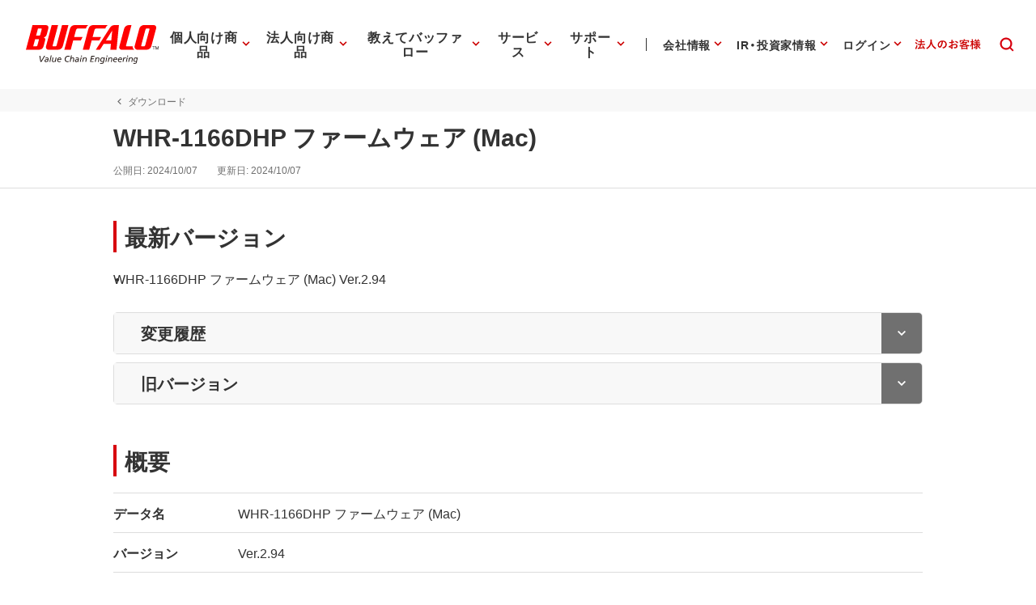

--- FILE ---
content_type: text/html;charset=UTF-8
request_url: https://www.buffalo.jp/support/download/detail/?dl_contents_id=60596
body_size: 256917
content:
<!doctype html>
<html class="no-js" lang="ja" itemscope itemtype="http://schema.org/WebPage">
<head prefix="og: http://ogp.me/ns# fb: http://ogp.me/ns/fb# website: http://ogp.me/ns/website#">

	<!-- Google Tag Manager -->
	<script>(function(w,d,s,l,i){w[l]=w[l]||[];w[l].push({'gtm.start':
		new Date().getTime(),event:'gtm.js'});var f=d.getElementsByTagName(s)[0],
		j=d.createElement(s),dl=l!='dataLayer'?'&l='+l:'';j.async=true;j.src=
		'https://www.googletagmanager.com/gtm.js?id='+i+dl;f.parentNode.insertBefore(j,f);
	})(window,document,'script','dataLayer','GTM-MWSPQH3');</script>
	<!-- End Google Tag Manager -->

	<meta charset="utf-8">
	<meta http-equiv="x-ua-compatible" content="ie=edge">
	<meta content="width=device-width, initial-scale=1, shrink-to-fit=no, viewport-fit=cover" name="viewport">
	<meta http-equiv="cleartype" content="on">
	
		<title>WHR-1166DHP ファームウェア (Mac) : ダウンロード | バッファロー</title>
	
	<meta itemprop="headline" content="">
	<meta itemprop="name" content="">

	<meta name="keywords" content="ダウンロード,ドライバー,ソフトウェア,マニュアル,取扱説明書,バッファロー,BUFFALO" />

	<meta name="description" content="ソフトウェア、取扱説明書などのダウンロードを行うことができます。">
	<meta property="og:description" content="ソフトウェア、取扱説明書などのダウンロードを行うことができます。">
	<meta itemprop="description" content="ソフトウェア、取扱説明書などのダウンロードを行うことができます。">

	<meta content="株式会社バッファロー" name="author">
	<meta content="株式会社バッファロー" itemprop="author">
	<meta content="株式会社バッファロー" name="copyright">
	<meta content="株式会社バッファロー" itemprop="copyrightHolder">

	<meta content="SKYPE_TOOLBAR_PARSER_COMPATIBLE" name="SKYPE_TOOLBAR">
	<meta content="True" name="HandheldFriendly">
	<meta content="320" name="MobileOptimized">
	<meta content="telephone=no, address=no, email=no" name="format-detection">
	<meta name="google" value="notranslate">
	<meta content="unsafe-url" name="referrer">

	<meta content="#fff" name="theme-color">
	<meta content="yes" name="mobile-web-app-capable">
	<meta content="株式会社バッファロー" name="application-name">

	<meta content="yes" name="apple-mobile-web-app-capable">
	<meta content="black" name="apple-mobile-web-app-status-bar-style">
	<meta content="株式会社バッファロー" name="apple-mobile-web-app-title">

	<meta content="ja_JP" property="og:locale">
	<meta content="" property="og:type">
	<meta content="100334" property="fb:admins">
	<meta content="" property="fb:app_id">
	<meta content="株式会社バッファロー" property="og:site_name">
	<meta content="" property="og:url">
	<meta content="" property="og:image">
	<meta content="" itemprop="image">
	<meta content="" name="twitter:image">
	<meta content="summary_large_image" name="twitter:card">

	<meta content="@BuffaloCS" name="twitter:site">
	<meta content="@BuffaloCS" name="twitter:creator">
	<meta content="881942455" name="twitter:site:id">
	<meta content="881942455" name="twitter:creator:id">
	<meta content="buffalo.jp" name="twitter:domain">

	<link href="//buffalo.jp/" rel="index">

	<meta content="//buffalo.jp/" name="msapplication-starturl">
	<meta content="株式会社バッファロー" name="msapplication-tooltip">
	<meta content="no" name="msapplication-tap-highlight">
	<meta content="#c00" name="msapplication-navbutton-color">
	<meta content="width=800;height=600" name="msapplication-window">
	<meta content="" name="msapplication-task">
	<meta name="msapplication-badge" value="">
	<meta content="/common/img/meta/browserconfig.xml" name="msapplication-config">
	<meta content="/common/img/meta/tile-image/mstile-144x144.png" name="msapplication-TileImage">
	<meta content="#fff" name="msapplication-TileColor">
	<meta content="none" name="msapplication-notification">
	<meta content="1" name="msapplication-task-separator">

	<link href="/common/img/meta/favicon.ico" rel="icon" type="image/vnd.microsoft.icon">
	<link href="/common/img/meta/favicon.ico" rel="shortcut icon" type="image/vnd.microsoft.icon">
	<link href="/common/img/meta/mobile-touch-icon/android-chrome-36x36.png" rel="icon" type="image/png" sizes="36x36">
	<link href="/common/img/meta/mobile-touch-icon/android-chrome-48x48.png" rel="icon" type="image/png" sizes="48x48">
	<link href="/common/img/meta/mobile-touch-icon/android-chrome-72x72.png" rel="icon" type="image/png" sizes="72x72">
	<link href="/common/img/meta/mobile-touch-icon/android-chrome-96x96.png" rel="icon" type="image/png" sizes="96x96">
	<link href="/common/img/meta/mobile-touch-icon/android-chrome-128x128.png" rel="icon" type="image/png" sizes="128x128">
	<link href="/common/img/meta/mobile-touch-icon/android-chrome-144x144.png" rel="icon" type="image/png" sizes="144x144">
	<link href="/common/img/meta/mobile-touch-icon/android-chrome-152x152.png" rel="icon" type="image/png" sizes="152x152">
	<link href="/common/img/meta/mobile-touch-icon/android-chrome-192x192.png" rel="icon" type="image/png" sizes="192x192">
	<link href="/common/img/meta/mobile-touch-icon/android-chrome-256x256.png" rel="icon" type="image/png" sizes="256x256">
	<link href="/common/img/meta/mobile-touch-icon/android-chrome-384x384.png" rel="icon" type="image/png" sizes="384x384">
	<link href="/common/img/meta/mobile-touch-icon/android-chrome-512x512.png" rel="icon" type="image/png" sizes="512x512">

	<link href="/common/img/meta/icon/icon-36x36.png" rel="icon" type="image/png" sizes="36x36">
	<link href="/common/img/meta/icon/icon-48x48.png" rel="icon" type="image/png" sizes="48x48">
	<link href="/common/img/meta/icon/icon-72x72.png" rel="icon" type="image/png" sizes="72x72">
	<link href="/common/img/meta/icon/icon-96x96.png" rel="icon" type="image/png" sizes="96x96">
	<link href="/common/img/meta/icon/icon-128x128.png" rel="icon" type="image/png" sizes="128x128">
	<link href="/common/img/meta/icon/icon-144x144.png" rel="icon" type="image/png" sizes="144x144">
	<link href="/common/img/meta/icon/icon-152x152.png" rel="icon" type="image/png" sizes="152x152">
	<link href="/common/img/meta/icon/icon-160x160.png" rel="icon" type="image/png" sizes="160x160">
	<link href="/common/img/meta/icon/icon-192x192.png" rel="icon" type="image/png" sizes="192x192">
	<link href="/common/img/meta/icon/icon-196x196.png" rel="icon" type="image/png" sizes="196x196">
	<link href="/common/img/meta/icon/icon-256x256.png" rel="icon" type="image/png" sizes="256x256">
	<link href="/common/img/meta/icon/icon-384x384.png" rel="icon" type="image/png" sizes="384x384">
	<link href="/common/img/meta/icon/icon-512x512.png" rel="icon" type="image/png" sizes="512x512">
	<link href="/common/img/meta/icon/icon-16x16.png" rel="icon" type="image/png" sizes="16x16">
	<link href="/common/img/meta/icon/icon-24x24.png" rel="icon" type="image/png" sizes="24x24">
	<link href="/common/img/meta/icon/icon-32x32.png" rel="icon" type="image/png" sizes="32x32">

	<link href="/common/img/meta/safari-pinned-tab.svg" rel="mask-icon" color="#fff">

	<link href="/common/img/meta/mobile-touch-icon/apple-touch-icon-57x57.png" rel="apple-touch-icon" sizes="57x57">
	<link href="/common/img/meta/mobile-touch-icon/apple-touch-icon-60x60.png" rel="apple-touch-icon" sizes="60x60">
	<link href="/common/img/meta/mobile-touch-icon/apple-touch-icon-72x72.png" rel="apple-touch-icon" sizes="72x72">
	<link href="/common/img/meta/mobile-touch-icon/apple-touch-icon-76x76.png" rel="apple-touch-icon" sizes="76x76">
	<link href="/common/img/meta/mobile-touch-icon/apple-touch-icon-114x114.png" rel="apple-touch-icon" sizes="114x114">
	<link href="/common/img/meta/mobile-touch-icon/apple-touch-icon-120x120.png" rel="apple-touch-icon" sizes="120x120">
	<link href="/common/img/meta/mobile-touch-icon/apple-touch-icon-144x144.png" rel="apple-touch-icon" sizes="144x144">
	<link href="/common/img/meta/mobile-touch-icon/apple-touch-icon-152x152.png" rel="apple-touch-icon" sizes="152x152">
	<link href="/common/img/meta/mobile-touch-icon/apple-touch-icon-180x180.png" rel="apple-touch-icon" sizes="180x180">

	<link href="/common/img/meta/manifest.json" rel="manifest">

	<link href="/common/img/meta/launch-image/default.png" rel="apple-touch-startup-image" media="(device-width: 320px) and (device-height: 480px) and (-webkit-device-pixel-ratio: 1)">
	<link href="/common/img/meta/launch-image/default-ipad.png" rel="apple-touch-startup-image" media="(device-width: 768px) and (device-height: 1024px) and (-webkit-device-pixel-ratio: 1) and (orientation: portrait)">
	<link href="/common/img/meta/launch-image/default-ipad-landscape.png" rel="apple-touch-startup-image" media="(device-width: 768px) and (device-height: 1024px) and (-webkit-device-pixel-ratio: 1) and (orientation: landscape)">
	<link href="/common/img/meta/launch-image/default-ipad-nostatusbar.png" rel="apple-touch-startup-image" media="(device-width: 768px) and (device-height: 1024px) and (-webkit-device-pixel-ratio: 1) and (orientation: portrait)">
	<link href="/common/img/meta/launch-image/default-ipad-landscape-nostatusbar.png" rel="apple-touch-startup-image" media="(device-width: 768px) and (device-height: 1024px) and (-webkit-device-pixel-ratio: 1) and (orientation: landscape)">
	<link href="/common/img/meta/launch-image/default@2x.png" rel="apple-touch-startup-image" media="(device-width: 320px) and (device-height: 480px) and (-webkit-device-pixel-ratio: 2)">
	<link href="/common/img/meta/launch-image/default-568h@2x.png" rel="apple-touch-startup-image" media="(device-width: 320px) and (device-height: 568px) and (-webkit-device-pixel-ratio: 2)">
	<link href="/common/img/meta/launch-image/default-667h@2x.png" rel="apple-touch-startup-image" media="(device-width: 375px) and (device-height: 667px) and (-webkit-device-pixel-ratio: 2)">
	<link href="/common/img/meta/launch-image/default-ipad@2x.png" rel="apple-touch-startup-image" media="(device-width: 768px) and (device-height: 1024px) and (-webkit-device-pixel-ratio: 2) and (orientation: portrait)">
	<link href="/common/img/meta/launch-image/default-ipad-landscape@2x.png" rel="apple-touch-startup-image" media="(device-width: 768px) and (device-height: 1024px) and (-webkit-device-pixel-ratio: 2) and (orientation: landscape)">
	<link href="/common/img/meta/launch-image/default-ipad-nostatusbar@2x.png" rel="apple-touch-startup-image" media="(device-width: 768px) and (device-height: 1024px) and (-webkit-device-pixel-ratio: 2) and (orientation: portrait)">
	<link href="/common/img/meta/launch-image/default-ipad-landscape-nostatusbar@2x.png" rel="apple-touch-startup-image" media="(device-width: 768px) and (device-height: 1024px) and (-webkit-device-pixel-ratio: 2) and (orientation: landscape)">
	<link href="/common/img/meta/launch-image/default-portrait-736h@3x.png" rel="apple-touch-startup-image" media="(device-width: 414px) and (device-height: 736px) and (-webkit-device-pixel-ratio: 3) and (orientation: portrait)">
	<link href="/common/img/meta/launch-image/default-landscape-736h@3x.png" rel="apple-touch-startup-image" media="(device-width: 414px) and (device-height: 736px) and (-webkit-device-pixel-ratio: 3) and (orientation: landscape)">
	<link href="/common/img/meta/launch-image/default-portrait-2436h@3x.png" rel="apple-touch-startup-image" media="(device-width: 375px) and (device-height: 812px) and (-webkit-device-pixel-ratio: 3) and (orientation: portrait)">
	<link href="/common/img/meta/launch-image/default-landscape-2436h@3x.png" rel="apple-touch-startup-image" media="(device-width: 375px) and (device-height: 812px) and (-webkit-device-pixel-ratio: 3) and (orientation: landscape)">

	<link rel="dns-prefetch" href="//buffalo.jp/">
	<link rel="preconnect" href="//buffalo.jp/">
	<link rel="dns-prefetch" href="https://cdn.jsdelivr.net/">
	<link rel="preconnect" href="https://cdn.jsdelivr.net/" crossorigin>
	<link rel="dns-prefetch" href="https://cdnjs.com/">
	<link rel="preconnect" href="https://cdnjs.com/" crossorigin>
	<link rel="preload" as="style" href="https://cdn.jsdelivr.net/npm/yakuhanjp@3.0.0/dist/css/yakuhanjp.min.css">
	<link rel="prefetch" as="style" href="https://cdn.jsdelivr.net/npm/yakuhanjp@3.0.0/dist/css/yakuhanjp.min.css">
	<link rel="preload" as="style" href="https://cdn.jsdelivr.net/npm/yakuhanjp@3.0.0/dist/css/yakuhanmp.min.css">
	<link rel="prefetch" as="style" href="https://cdn.jsdelivr.net/npm/yakuhanjp@3.0.0/dist/css/yakuhanmp.min.css">
	<link rel="preload" as="style" href="/common/css/style.min.css?ver=202510301800">
	<link rel="prefetch" as="style" href="/common/css/style.min.css?ver=202510301800">
	<link rel="preload" as="script" href="/common/js/bundle.min.js?ver=202511181700">
	<link rel="prefetch" as="script" href="/common/js/bundle.min.js?ver=202511181700">

	<!-- Stylesheet -->
	<link rel="stylesheet" href="https://cdn.jsdelivr.net/npm/yakuhanjp@3.0.0/dist/css/yakuhanjp.min.css">
	<link rel="stylesheet" href="https://cdn.jsdelivr.net/npm/yakuhanjp@3.0.0/dist/css/yakuhanmp.min.css">
	<link rel="stylesheet" href="/common/css/style.min.css?ver=202510301800" media="all">
	<link rel="stylesheet" href="/common/css/style.extend.css?ver=202510061500" media="all">

	<!-- JSON-LD http://schema.org/ -->
	<!-- delete -->

</head>
<body xmlns:xlink="http://www.w3.org/1999/xlink">
		<svg viewbox="0 0 100 100" xmlns="http://www.w3.org/2000/svg" style="position: absolute; z-index: -9999; display: none; width: 0; height: 0; visibility: hidden;">			<defs>				<symbol id="icn-arr--upward" viewbox="0 0 100 100">					<path d="M50 34.562l-25 25 5.875 5.875L50 46.354l19.125 19.083L75 59.562l-25-25z"/>				</symbol>				<symbol id="icn-arr--forward" viewbox="0 0 100 100">					<path d="M40.438 25l-5.875 5.875L53.646 50 34.562 69.125 40.438 75l25-25-25-25z"/>				</symbol>				<symbol id="icn-arr--downward" viewbox="0 0 100 100">					<path d="M69.124 34.562L50 53.646 30.876 34.562 25 40.438l25 25 25-25-5.876-5.876z"/>				</symbol>				<symbol id="icn-arr--backward" viewbox="0 0 100 100">					<path d="M65.438 30.875L59.562 25l-25 25 25 25 5.875-5.875L46.354 50l19.084-19.125z"/>				</symbol>				<symbol id="icn-arr--right" viewbox="0 0 100 100">					<path d="M50 16.667l-5.876 5.875 23.251 23.291H16.667v8.334h50.708L44.124 77.458 50 83.333 83.333 50 50 16.667z"/>				</symbol>				<symbol id="icn-arr--down" viewbox="0 0 100 100">					<path d="M100 50l-8.801-8.8-35 34.8V0H43.6v76L8.8 41.2 0 50l50 50 50-50z"/>				</symbol>				<symbol id="icn-arr--left" viewbox="0 0 100 100">					<path d="M50,16.5l5.9,5.9L32.5,45.8h51v8.4h-51l23.4,23.4L50,83.5L16.5,50L50,16.5z"/>				</symbol>				<symbol id="icn-ellipsis" viewbox="0 0 100 100">					<path d="M25 41.667c-4.582 0-8.333 3.75-8.333 8.333 0 4.582 3.751 8.333 8.333 8.333s8.333-3.752 8.333-8.333c0-4.584-3.751-8.333-8.333-8.333zm50 0c-4.582 0-8.333 3.75-8.333 8.333 0 4.582 3.751 8.333 8.333 8.333s8.333-3.752 8.333-8.333c0-4.584-3.751-8.333-8.333-8.333zm-25 0c-4.582 0-8.333 3.75-8.333 8.333 0 4.582 3.751 8.333 8.333 8.333s8.333-3.752 8.333-8.333c0-4.584-3.751-8.333-8.333-8.333z"/>				</symbol>				<symbol id="icn-alert" viewbox="0 0 100 100">					<path d="M25,71.6h50L50,28.4L25,71.6z M52.3,64.8h-4.5v-4.5h4.5V64.8z M52.3,55.7h-4.5v-9.1h4.5V55.7z"/>				</symbol>				<symbol id="icn-new-window" viewbox="0 0 100 100">					<path d="M29.5,34.1H25v36.4c0,2.5,2,4.5,4.5,4.5h36.4v-4.5H29.5V34.1z M70.5,25H38.6c-2.5,0-4.5,2-4.5,4.5v31.8c0,2.5,2,4.5,4.5,4.5h31.8c2.5,0,4.5-2,4.5-4.5V29.5C75,27,73,25,70.5,25z M70.5,61.4H38.6V29.5h31.8V61.4z"/>				</symbol>				<symbol id="icn-build" viewbox="0 0 100 100">					<path d="M74.3,65.8L53.7,45.1c2-5.2,0.9-11.3-3.4-15.7c-4.5-4.5-11.3-5.4-16.8-3l9.8,9.8l-6.8,6.8l-10-9.8c-2.7,5.4-1.6,12.3,3,16.8c4.3,4.3,10.4,5.4,15.7,3.4l20.7,20.7c0.9,0.9,2.3,0.9,3.2,0l5.2-5.2C75.3,68,75.3,66.5,74.3,65.8z"/>				</symbol>				<symbol id="icn-biz" viewbox="0 0 100 100">					<path d="M50,37.5v-10H25v45h50v-35H50z M35,67.5h-5v-5h5V67.5z M35,57.5h-5v-5h5V57.5z M35,47.5h-5v-5h5V47.5zM35,37.5h-5v-5h5V37.5z M45,67.5h-5v-5h5V67.5z M45,57.5h-5v-5h5V57.5z M45,47.5h-5v-5h5V47.5z M45,37.5h-5v-5h5V37.5z M70,67.5H50v-5h5v-5h-5v-5h5v-5h-5v-5h20V67.5z M65,47.5h-5v5h5V47.5z M65,57.5h-5v5h5V57.5z"/>				</symbol>				<symbol id="icn-cal" viewbox="0 0 100 100">					<path d="M62.5,47.5h-25v5h25V47.5z M67.5,30H65v-5h-5v5H40v-5h-5v5h-2.5c-2.8,0-5,2.3-5,5l0,35c0,2.8,2.2,5,5,5h35c2.8,0,5-2.3,5-5V35C72.5,32.3,70.3,30,67.5,30z M67.5,70h-35V42.5h35V70z M55,57.5H37.5v5H55V57.5z"/>				</symbol>				<symbol id="icn-chat" viewbox="0 0 100 100">					<path d="M70,25H30c-2.8,0-5,2.3-5,5l0,45l10-10h35c2.8,0,5-2.3,5-5V30C75,27.3,72.8,25,70,25z M35,42.5h30v5H35V42.5zM55,55H35v-5h20V55z M65,40H35v-5h30V40z"/>				</symbol>				<symbol id="icn-close" viewbox="0 0 100 100">					<path d="M75,30l-5-5L50,45L30,25l-5,5l20,20L25,70l5,5l20-20l20,20l5-5L55,50L75,30z"/>				</symbol>				<symbol id="icn-dl" viewbox="0 0 100 100">					<path d="M70.6,42.6H58.8V25H41.2v17.6H29.4L50,63.2L70.6,42.6z M29.4,69.1V75h41.2v-5.9H29.4z"/>				</symbol>				<symbol id="icn-fb" viewbox="0 0 100 100">					<path d="M50,21c-16.075,0-29.107,13.031-29.107,29.107c0,13.65,9.397,25.104,22.075,28.249V59.001h-6.002v-8.895 h6.002v-3.833c0-9.907,4.483-14.499,14.21-14.499c0.231,0,0.482,0.006,0.748,0.016c0.798,0.032,1.728,0.108,2.619,0.21 c1.189,0.136,2.31,0.316,2.96,0.497v8.063c-0.687-0.072-1.88-0.108-3.363-0.108c-0.895,0-1.687,0.064-2.383,0.198 c-0.464,0.09-0.886,0.21-1.267,0.365c-0.191,0.077-0.371,0.163-0.541,0.257c-0.341,0.189-0.643,0.412-0.907,0.672 c-0.132,0.13-0.255,0.269-0.369,0.418c-0.228,0.297-0.419,0.632-0.576,1.007c-0.079,0.187-0.149,0.385-0.211,0.592 c-0.124,0.415-0.214,0.871-0.274,1.371c-0.06,0.499-0.089,1.042-0.089,1.629v3.146h9.507L61.4,59.001h-7.874V79 c14.412-1.741,25.58-14.012,25.58-28.893C79.107,34.031,66.075,21,50,21z" fill="#0866FF"></path>				</symbol>				<symbol id="icn-line" viewbox="0 0 100 100">					<path d="M65.3,45.5c0.7,0,1.3,0.6,1.3,1.3c0,0.7-0.6,1.3-1.3,1.3h-3.7v2.3h3.7c0.7,0,1.3,0.6,1.3,1.3c0,0.7-0.6,1.3-1.3,1.3h-5c-0.7,0-1.3-0.6-1.3-1.3v-9.9c0-0.7,0.6-1.3,1.3-1.3h5c0.7,0,1.3,0.6,1.3,1.3c0,0.7-0.6,1.3-1.3,1.3h-3.7v2.3H65.3z M57.3,51.8c0,0.6-0.4,1.1-0.9,1.2c-0.1,0-0.3,0.1-0.4,0.1c-0.4,0-0.8-0.2-1.1-0.5l-5.1-6.9v6.1c0,0.7-0.6,1.3-1.3,1.3c-0.7,0-1.3-0.6-1.3-1.3v-9.9c0-0.6,0.4-1.1,0.9-1.2c0.1,0,0.3-0.1,0.4-0.1c0.4,0,0.8,0.2,1,0.5l5.1,6.9v-6.2c0-0.7,0.6-1.3,1.3-1.3c0.7,0,1.3,0.6,1.3,1.3V51.8z M45.4,51.8c0,0.7-0.6,1.3-1.3,1.3c-0.7,0-1.3-0.6-1.3-1.3v-9.9c0-0.7,0.6-1.3,1.3-1.3c0.7,0,1.3,0.6,1.3,1.3C45.4,41.9,45.4,51.8,45.4,51.8z M40.2,53.1h-5c-0.7,0-1.3-0.6-1.3-1.3v-9.9c0-0.7,0.6-1.3,1.3-1.3c0.7,0,1.3,0.6,1.3,1.3v8.6h3.7c0.7,0,1.3,0.6,1.3,1.3C41.5,52.5,40.9,53.1,40.2,53.1 M75,46.5c0-11.2-11.2-20.3-25-20.3s-25,9.1-25,20.3c0,10,8.9,18.4,20.9,20c0.8,0.2,1.9,0.5,2.2,1.2c0.3,0.6,0.2,1.6,0.1,2.3l-0.3,2.1c-0.1,0.6-0.5,2.5,2.2,1.3c2.7-1.1,14.4-8.5,19.7-14.5C73.3,55,75,51,75,46.5"/>				</symbol>				<symbol id="icn-tw" viewbox="0 0 100 100">					<rect height="100" width="100"></rect>					<path d="M55.398,45.559h0.001L76.527,21H71.52L53.175,42.324L38.523,21H21.624L43.78,53.246L21.624,79h5.007 l19.373-22.519L61.477,79h16.899L55.398,45.559z M48.542,53.531V53.53l-2.245-3.211l-17.862-25.55h7.69l14.415,20.62l2.245,3.211 l18.738,26.803h-7.69L48.542,53.531z" fill="#FFFFFF"></path>				</symbol>				<symbol id="icn-yt" viewbox="0 0 100 100">					<path d="M81.484,34.183c-0.756-2.827-2.982-5.054-5.81-5.81C70.549,27,50,27,50,27s-20.549,0-25.674,1.373 c-2.827,0.756-5.054,2.982-5.81,5.81C17.143,39.308,17.143,50,17.143,50s0,10.692,1.373,15.817c0.756,2.827,2.982,5.054,5.81,5.81 C29.451,73,50,73,50,73s20.549,0,25.674-1.373c2.827-0.756,5.054-2.982,5.81-5.81C82.857,60.692,82.857,50,82.857,50 S82.857,39.308,81.484,34.183z M43.429,59.857V40.143L60.501,50L43.429,59.857z" fill="#FF0000" />				</symbol>				<symbol id="icn-game" viewbox="0 0 100 100">					<path d="M70.5,36.4H29.5c-2.5,0-4.5,2-4.5,4.5v18.2c0,2.5,2,4.5,4.5,4.5h40.9c2.5,0,4.5-2,4.5-4.5V40.9C75,38.4,73,36.4,70.5,36.4z M47.7,52.3h-6.8v6.8h-4.5v-6.8h-6.8v-4.5h6.8v-6.8h4.5v6.8h6.8V52.3z M58,56.8c-1.9,0-3.4-1.5-3.4-3.4S56.1,50,58,50c1.9,0,3.4,1.5,3.4,3.4S59.8,56.8,58,56.8z M67,50c-1.9,0-3.4-1.5-3.4-3.4s1.5-3.4,3.4-3.4c1.9,0,3.4,1.5,3.4,3.4S68.9,50,67,50z"/>				</symbol>				<symbol id="icn-help" viewbox="0 0 100 100">					<path d="M47.5,65h5v-5h-5V65z M50,25c-13.8,0-25,11.2-25,25s11.2,25,25,25s25-11.2,25-25S63.8,25,50,25z M50,70c-11,0-20-9-20-20s9-20,20-20s20,9,20,20S61,70,50,70z M50,35c-5.5,0-10,4.5-10,10h5c0-2.8,2.3-5,5-5s5,2.3,5,5c0,5-7.5,4.4-7.5,12.5h5c0-5.6,7.5-6.3,7.5-12.5C60,39.5,55.5,35,50,35z"/>				</symbol>				<symbol id="icn-info" viewbox="0 0 100 100">					<path d="M47.5,57.5h5v5h-5V57.5z M47.5,37.5h5v15h-5V37.5z M50,25c-13.8,0-25,11.2-25,25s11.2,25,25,25c13.8,0,25-11.2,25-25S63.8,25,50,25z M50,70c-11,0-20-9-20-20s9-20,20-20s20,9,20,20S61,70,50,70z"/>				</symbol>				<symbol id="icn-instructions" viewbox="0 0 100 100">					<path d="M52.3,48.9h15.9v3.4H52.3V48.9z M52.3,43.2h15.9v3.4H52.3V43.2z M52.3,54.5h15.9V58H52.3V54.5z M70.5,30.7H29.5c-2.5,0-4.5,2-4.5,4.5v29.5c0,2.5,2,4.5,4.5,4.5h40.9c2.5,0,4.5-2,4.5-4.5V35.2C75,32.7,73,30.7,70.5,30.7z M70.5,64.8H50V35.2h20.5V64.8z"/>				</symbol>				<symbol id="icn-mail" viewbox="0 0 100 100">					<path d="M70,30H30c-2.8,0-5,2.3-5,5l0,30c0,2.8,2.3,5,5,5h40c2.8,0,5-2.3,5-5V35C75,32.3,72.8,30,70,30z M70,65H30V40l20,12.5L70,40V65z M50,47.5L30,35h40L50,47.5z"/>				</symbol>				<symbol id="icn-menu" viewbox="0 0 100 100">					<path d="M25,66.7h50v-5.6H25V66.7z M25,52.8h50v-5.6H25V52.8z M25,33.3v5.6h50v-5.6H25z"/>				</symbol>				<symbol id="icn-no-power-supply" viewbox="0 0 100 100">					<rect x="22.9" y="48.2" transform="matrix(0.7071 0.7071 -0.7071 0.7071 50 -20.7107)" width="54.3" height="3.5"/>					<path d="M66.7,56.9V41.6c0-2.8-2.8-5.6-5.5-5.5l0-11.1h-5.6v11.1H44.4V25h-5.6v6.4L65.5,58L66.7,56.9z"/>					<path d="M33.3,41.6v15.3l9.7,9.8V75h13.9v-8.3l6.1-6.1L38.6,36.1C36,36.3,33.3,38.9,33.3,41.6z"/>				</symbol>				<symbol id="icn-plug" viewbox="0 0 100 100">					<path d="M61.1 36.1V25h-5.6v11.1H44.4V25h-5.6v11.1c-2.8 0-5.5 2.8-5.5 5.5v15.3l9.7 9.8V75h13.9v-8.3l9.7-9.8V41.6c.1-2.7-2.7-5.5-5.5-5.5z"/>				</symbol>				<symbol id="icn-pdf" viewbox="0 0 100 100">					<path d="M70,25H40c-2.8,0-5,2.3-5,5v30c0,2.8,2.3,5,5,5h30c2.8,0,5-2.3,5-5V30C75,27.3,72.8,25,70,25z M48.8,43.8c0,2.1-1.7,3.8-3.8,3.8h-2.5v5h-3.8v-15H45c2.1,0,3.8,1.7,3.8,3.8V43.8z M61.3,48.8c0,2.1-1.7,3.8-3.8,3.8h-6.3v-15h6.3c2.1,0,3.8,1.7,3.8,3.8V48.8z M71.3,41.3h-3.8v2.5h3.8v3.8h-3.8v5h-3.8v-15h7.5V41.3z M42.5,43.8H45v-2.5h-2.5V43.8z M30,35h-5v35c0,2.8,2.3,5,5,5h35v-5H30V35z M55,48.8h2.5v-7.5H55V48.8z"/>				</symbol>				<symbol id="icn-phone" viewbox="0 0 100 100">					<path d="M37.1,46.6c4,7.9,10.4,14.3,18.3,18.3l6.1-6.1c0.8-0.8,1.9-1,2.8-0.7c3.1,1,6.5,1.6,9.9,1.6c1.5,0,2.8,1.3,2.8,2.8v9.7c0,1.5-1.3,2.8-2.8,2.8C48.1,75,27,53.9,27,27.8c0-1.5,1.3-2.8,2.8-2.8h9.7c1.5,0,2.8,1.3,2.8,2.8c0,3.5,0.6,6.8,1.6,9.9c0.3,1,0.1,2.1-0.7,2.8L37.1,46.6z"/>				</symbol>				<symbol id="icn-pin" viewbox="0 0 100 100">					<path d="M50,25c-9.7,0-17.5,7.8-17.5,17.5C32.5,55.6,50,75,50,75s17.5-19.4,17.5-32.5C67.5,32.8,59.7,25,50,25zM50,48.8c-3.5,0-6.3-2.8-6.3-6.3s2.8-6.3,6.3-6.3s6.3,2.8,6.3,6.3S53.5,48.8,50,48.8z"/>				</symbol>				<symbol id="icn-print" viewbox="0 0 100 100">					<path d="M67.5,40h-35c-4.1,0-7.5,3.3-7.5,7.5v15h10v10h30v-10h10v-15C75,43.3,71.7,40,67.5,40z M60,67.5H40V55h20V67.5z M67.5,50c-1.4,0-2.5-1.1-2.5-2.5s1.1-2.5,2.5-2.5s2.5,1.1,2.5,2.5S68.9,50,67.5,50z M65,27.5H35v10h30V27.5z"/>				</symbol>				<symbol id="icn-product" viewbox="0 0 100 100">					<path d="M32,47.8v10.6h9.3C41.3,52.9,37.3,48.4,32,47.8z M20,66.3C20,72.2,24.8,77,30.7,77s10.7-4.8,10.7-10.7V61H20V66.3z M29.3,47.8c-5.3,0.7-9.3,5.1-9.3,10.6h9.3C29.3,58.3,29.3,47.8,29.3,47.8z"/>					<path d="M77.3,50.4H58.7c-1.5,0-2.7,1.2-2.7,2.7v18.7c0,1.5,1.2,2.7,2.7,2.7h18.7c1.5,0,2.7-1.2,2.7-2.7V53.1C80,51.6,78.8,50.4,77.3,50.4z M66.7,66.4h-2v-2.7H62v2.7h-2v-8h2v3.3h2.7v-3.3h2V66.4z M69.3,58.4h5.3c0.7,0,1.3,0.6,1.3,1.3v5.3c0,0.7-0.6,1.3-1.3,1.3h-5.3V58.4z M71.3,64.4H74v-4h-2.7V64.4z"/>					<path d="M35.3,29.1l2.7,2.7c6.6-6.6,17.4-6.6,24,0l2.7-2.7C56.6,21,43.4,21,35.3,29.1z M46,39.7l4,4l4-4C51.8,37.5,48.2,37.5,46,39.7z M40.7,34.4l2.7,2.7c3.7-3.7,9.7-3.7,13.3,0l2.7-2.7C54.2,29.2,45.8,29.2,40.7,34.4z"/>				</symbol>				<symbol id="icn-search" viewbox="0 0 100 100">					<path d="m64.7 60.4c2.8-3.7 4.5-8.3 4.5-13.3 0-12.2-9.9-22.1-22.1-22.1s-22.1 9.9-22.1 22.1 9.9 22.1 22.1 22.1c5 0 9.6-1.6 13.3-4.4l10.2 10.2 4.4-4.4-10.3-10.2zm-17.6 2.5c-8.8 0-15.8-7.1-15.8-15.8s7.1-15.8 15.8-15.8 15.8 7 15.8 15.7-7.1 15.9-15.8 15.9z"/>				</symbol>				<symbol id="icn-share" viewbox="0 0 100 100">					<path d="M65.1,60.3c-1.9,0-3.6,0.8-4.9,1.9L42.2,51.9c0.1-0.6,0.2-1.2,0.2-1.8s-0.1-1.2-0.2-1.8L59.9,38c1.4,1.3,3.1,2,5.1,2c4.2,0,7.5-3.4,7.5-7.5S69.2,25,65.1,25s-7.5,3.4-7.5,7.5c0,0.6,0.1,1.2,0.2,1.8L40.1,44.6c-1.4-1.3-3.1-2-5.1-2c-4.2,0-7.5,3.4-7.5,7.5s3.4,7.5,7.5,7.5c2,0,3.8-0.8,5.1-2L57.9,66c-0.1,0.5-0.2,1.1-0.2,1.6c0,4,3.3,7.3,7.3,7.3s7.3-3.3,7.3-7.3C72.4,63.6,69.1,60.3,65.1,60.3z"/>				</symbol>				<symbol id="icn-teach" viewbox="0 0 100 100">					<path d="M34.1,52.7v9.1L50,70.5l15.9-8.7v-9.1L50,61.4L34.1,52.7z M50,29.5L25,43.2l25,13.6l20.5-11.2v15.7H75V43.2L50,29.5z"/>				</symbol>				<symbol id="icn-display" viewbox="0 0 100 100">					<path d="M70.5,28.5H29.5c-2.5,0-4.5,2-4.5,4.5v27.3c0,2.5,2,4.5,4.5,4.5h11.4v4.5h18.2v-4.5h11.4c2.5,0,4.5-2,4.5-4.5l0-27.3C75,30.6,73,28.5,70.5,28.5z M70.5,60.4H29.5V33.1h40.9V60.4z"/>				</symbol>				<symbol id="icn-work" viewbox="0 0 100 100">					<path d="M45,60v-2.5H27.5l0,10c0,2.8,2.2,5,5,5h35c2.8,0,5-2.2,5-5v-10H55V60H45z M70,37.5H60v-5l-5-5H45l-5,5v5H30c-2.8,0-5,2.3-5,5V50c0,2.8,2.2,5,5,5h15v-5h10v5h15c2.8,0,5-2.3,5-5v-7.5C75,39.8,72.8,37.5,70,37.5z M55,37.5H45v-5h10V37.5z"/>				</symbol>				<symbol id="icn-photos" viewbox="0 0 100 100">					<path d="M25 34.1h4.5v31.8H25V34.1zm9.1 0h4.5v31.8h-4.5V34.1zm38.6 0H45.5c-1.3 0-2.3 1-2.3 2.3v27.3c0 1.2 1 2.3 2.3 2.3h27.3c1.3 0 2.3-1 2.3-2.3V36.4c-.1-1.3-1.1-2.3-2.4-2.3zm-25 27.3l5.7-7.2 4.1 4.9 5.7-7.3 7.3 9.6H47.7z"/>				</symbol>				<symbol id="icn-code" viewbox="0 0 100 100">					<path d="M43.5 61.5L32 50l11.5-11.5L40 35 25 50l15 15 3.5-3.5zm13 0L68 50 56.5 38.5 60 35l15 15-15 15-3.5-3.5z"/>				</symbol>				<symbol id="icn-hdd" viewbox="0 0 100 100">					<path d="M72.1 44.9l-8.3-6.8c-1.5-1.3-3.5-2-5.5-2H41.8c-2 0-3.9.7-5.5 2L28 44.9c-1.8 1.3-2.9 3.4-2.9 5.8v6.1c0 3.9 3.2 7.1 7.1 7.1h35.7c3.9 0 7.1-3.2 7.1-7.1v-6.1c0-2.4-1.2-4.5-2.9-5.8zm-43 5.8c0-.8.3-1.6.9-2.2.6-.6 1.3-.9 2.2-.9h35.7c.8 0 1.6.3 2.2.9.6.6.9 1.3.9 2.2v6.1c0 .8-.3 1.6-.9 2.2-.6.6-1.3.9-2.2.9H32.1c-.8 0-1.6-.3-2.2-.9-.6-.6-.9-1.3-.9-2.2.1 0 .1-6.1.1-6.1z"/>					<path d="M56.9 56.2c1.3 0 2.3-1 2.3-2.3 0-1.3-1-2.3-2.3-2.3-1.3 0-2.3 1-2.3 2.3 0 1.3 1 2.3 2.3 2.3zM64.5 56.2c1.3 0 2.3-1 2.3-2.3 0-1.3-1-2.3-2.3-2.3-1.3 0-2.3 1-2.3 2.3 0 1.3 1 2.3 2.3 2.3z"/>				</symbol>				<symbol id="icn-book" viewbox="0 0 100 100">					<path d="M70.5 31.8c-2.5-.8-5.3-1.1-8-1.1-4.4 0-9.2.9-12.5 3.4-3.3-2.5-8.1-3.4-12.5-3.4s-9.2.9-12.5 3.4v33.3c0 .6.6 1.1 1.1 1.1.2 0 .3-.1.6-.1 3.1-1.5 7.5-2.5 10.8-2.5 4.4 0 9.2.9 12.5 3.4 3.1-1.9 8.6-3.4 12.5-3.4 3.8 0 7.6.7 10.8 2.4.2.1.3.1.6.1.6 0 1.1-.6 1.1-1.1V34.1c-1.4-1-2.8-1.7-4.5-2.3zm0 30.7c-2.5-.8-5.2-1.1-8-1.1-3.9 0-9.4 1.5-12.5 3.4V38.6c3.1-1.9 8.6-3.4 12.5-3.4 2.7 0 5.5.3 8 1.1v26.2z"/>				</symbol>				<symbol id="icn-mobile-phone" viewbox="0 0 100 100">					<path d="M59.1 25H40.9c-3.8 0-6.8 3-6.8 6.8v36.4c0 3.8 3 6.8 6.8 6.8h18.2c3.8 0 6.8-3 6.8-6.8V31.8c0-3.8-3-6.8-6.8-6.8zm-4.6 45.5h-9.1v-2.3h9.1v2.3zm7.4-6.9H38.1V31.8H62v31.8z"/>				</symbol>				<symbol id="icn-headset" viewbox="0 0 100 100">					<path d="M50 25c-11.3 0-20.5 9.2-20.5 20.5v15.9c0 3.8 3 6.8 6.8 6.8h6.8V50H34v-4.5c0-8.8 7.1-15.9 15.9-15.9s15.9 7.1 15.9 15.9V50h-9.1v18.2h9.1v2.3H50V75h13.6c3.8 0 6.8-3 6.8-6.8V45.5C70.5 34.2 61.3 25 50 25z"/>				</symbol>				<symbol id="icn-gpl" viewbox="0 0 100 100">					<path d="M52.8 41.7h-9.7v16.7h4.2v-5.6h5.6c2.2 0 4.2-1.9 4.2-4.2v-2.8c-.2-2.3-2.1-4.1-4.3-4.1zm0 6.8h-5.6v-2.8h5.6v2.8zM65.3 54.1V41.6h-4.2v13.7c0 1.7 1.3 3 3 3H75v-4.2h-9.7zM36.1 41.7h-8.3c-1.7 0-2.8 1.4-2.8 2.8v11.1c0 1.4 1.1 2.8 2.8 2.8h8.3c1.7 0 2.8-1.4 2.8-2.8V50h-4.2v4.2h-5.6v-8.3h9.7v-1.4c.1-1.5-1-2.8-2.7-2.8z"/>				</symbol>				<symbol id="icn-list" viewbox="0 0 100 100">					<path d="M25 52.8h5.6v-5.6H25v5.6zm0 11.1h5.6v-5.6H25v5.6zm0-22.2h5.6v-5.6H25v5.6zm11.1 11.1H75v-5.6H36.1v5.6zm0 11.1H75v-5.6H36.1v5.6zm0-27.8v5.6H75v-5.6H36.1z"/>				</symbol>				<symbol id="icn-scroll" viewbox="0 0 100 100">					<path d="M75 50l-3.1-2.5v1.8H28.1v-1.8L25 50l3.1 2.5v-1.8h43.8v1.8z"/>				</symbol>				<symbol id="icn-finger-touch" viewbox="0 0 100 100">					<path d="M41.8 44.6v-8.9c0-3.3 2.8-6 6.3-6s6.3 2.7 6.3 6v8.9c3-1.9 5-5.2 5-8.9 0-5.9-5.1-10.7-11.3-10.7s-11.3 4.8-11.3 10.7c0 3.7 2 7 5 8.9zm24.8 11l-11.4-5.4c-.4-.2-.9-.3-1.4-.3h-1.9V35.7c0-2-1.7-3.6-3.8-3.6-2.1 0-3.8 1.6-3.8 3.6v25.6l-8.6-1.7c-.2 0-.4-.1-.6-.1-.8 0-1.5.3-2 .8l-2 1.9L43.6 74c.7.6 1.6 1 2.7 1h17.1c1.9 0 3.3-1.3 3.6-3l1.9-12.5c0-.2.1-.3.1-.5-.1-1.5-1.1-2.8-2.4-3.4z"/>				</symbol>				<symbol id="icn-software" viewbox="0 0 100 100">					<path d="M50 25c-13.8 0-25 11.2-25 25s11.2 25 25 25 25-11.2 25-25-11.2-25-25-25zm0 36.3c-6.2 0-11.3-5-11.3-11.3s5-11.3 11.3-11.3 11.3 5 11.3 11.3S56.2 61.3 50 61.3zm0-13.8c-1.4 0-2.5 1.1-2.5 2.5s1.1 2.5 2.5 2.5 2.5-1.1 2.5-2.5-1.1-2.5-2.5-2.5z"/>				</symbol>				<symbol id="icn-notice" viewbox="0 0 100 100">					<path d="M50 75c2.8 0 5.1-2.3 5.1-5.1H44.9c0 2.8 2.3 5.1 5.1 5.1zm15.4-15.4V46.8c0-7.9-4.2-14.5-11.5-16.2v-1.7c0-2.1-1.7-3.8-3.8-3.8s-3.8 1.7-3.8 3.8v1.7c-7.4 1.7-11.5 8.3-11.5 16.2v12.8l-5.1 5.1v2.6h41v-2.6l-5.3-5.1z"/>				</symbol>				<symbol id="icn-plus" viewbox="0 0 100 100">					<path d="M75 53.6H53.6V75h-7.1V53.6H25v-7.1h21.4V25h7.1v21.4H75v7.2z"/>				</symbol>				<symbol id="icn-person" viewbox="0 0 100 100">					<path d="M37.5 37.5C37.5 30.6 43.1 25 50 25s12.5 5.6 12.5 12.5S56.9 50 50 50s-12.5-5.6-12.5-12.5zm22.5 20l-8.2 10.3-.5-3.4h-2.5l-.5 3.4L40 57.5c-7.5 1.9-15 5.6-15 11.3V75h50v-6.3c0-5.6-7.5-9.3-15-11.2zm-11.6 4.4h3.1l1.6-4.7-3.1-1.9-3.1 1.9 1.5 4.7z"/>				</symbol>				<symbol id="icn-purchase" viewbox="0 0 100 100">					<path d="M40 65c-2.8 0-5 2.3-5 5s2.2 5 5 5 5-2.3 5-5-2.2-5-5-5zM25 25v5h5l9 19-3.4 6.1c-.4.7-.6 1.5-.6 2.4 0 2.8 2.3 5 5 5h30v-5H41c-.3 0-.6-.3-.6-.6l.1-.3 2.3-4.1h18.6c1.9 0 3.5-1 4.4-2.6l8.9-16.2c.2-.3.3-.8.3-1.2 0-1.4-1.1-2.5-2.5-2.5h-37l-2.4-5H25zm40 40c-2.8 0-5 2.3-5 5s2.2 5 5 5 5-2.3 5-5-2.2-5-5-5z"/>				</symbol>				<symbol id="icn-purchased" viewbox="0 0 100 100">					<path d="M35 64.9c-2.8 0-5 2.2-5 5s2.2 5 5 5 5-2.2 5-5-2.2-5-5-5zM77.9 34.5L66.4 46l-2.3-2.3-3-3-2 2.1 3.6 3.5 3.7 3.7 13.5-13.5zM60 64.9c-2.8 0-5 2.2-5 5s2.2 5 5 5 5-2.2 5-5-2.3-5-5-5z"/><path d="M35.5 56.9l.1-.3 2.2-4.1h18.6c1.8 0 3.5-1 4.4-2.6l.6-1-4.1-4.1-2-2 2-2 2-2 2-2 2 2 2.4 2.4 4.1-7.4c.2-.4.3-.8.3-1.2 0-1.4-1.1-2.5-2.5-2.5h-37l-2.3-5h-8.1v5h5l9 18.9-3.4 6.1c-.4.7-.6 1.6-.6 2.4 0 2.7 2.2 5 5 5H65v-5H36.1c-.3 0-.6-.3-.6-.6z"/>				</symbol>				<symbol id="icn-renew" viewbox="0 0 100 100">					<path d="M50 31.8V25l-9.1 9.1 9.1 9.1v-6.8c7.5 0 13.6 6.1 13.6 13.6 0 2.3-.6 4.5-1.6 6.4l3.3 3.3c1.8-2.8 2.8-6.1 2.8-9.7.1-10-8.1-18.2-18.1-18.2zm0 31.8c-7.5 0-13.6-6.1-13.6-13.6 0-2.3.6-4.5 1.6-6.4l-3.3-3.3c-1.8 2.8-2.8 6.1-2.8 9.7 0 10 8.1 18.2 18.2 18.2V75l9.1-9.1-9.2-9.1v6.8z"/>				</symbol>				<symbol id="icn-inspiration" viewbox="0 0 100 100">					<path d="M69.3,34.1l-3.4-3.2L62,35l3.2,3.2L69.3,34.1z M47.7,25.2h4.5V32h-4.5V25.2z M68.2,48H75v4.5h-6.8V48z		 M50,40c5.7,0,10.2,4.5,10.2,10.2c0,3.6-2,7-5.2,8.9L53.4,60v2.7h-6.8V60L45,59.1c-3.2-1.8-5.2-5.2-5.2-8.9		C39.8,44.5,44.3,40,50,40 M50,36.6c-7.5,0-13.6,6.1-13.6,13.6c0,5,2.7,9.3,6.8,11.8v4.1h13.6V62c4.1-2.3,6.8-6.8,6.8-11.8		C63.6,42.7,57.5,36.6,50,36.6z M25,48h6.8v4.5H25V48z M38.2,35l-4.1-4.1l-3.2,3.2l4.1,4.1L38.2,35z M56.8,67.7H43.2v2.7h13.6V67.7z		 M56.8,72H43.2v2.7h13.6V72z"/>				</symbol>				<symbol id="icn-recovery" viewBox="0 0 100 100">					<path d="M72.8 19.4v55.7c0 .5-.4.9-.9.9h-41c-.5 0-.9-.4-.9-.9V19.4c0-.5.4-.9.9-.9h41c.5 0 .9.4.9.9zM70.7 70V48.9c0-.8-.2-1.5-.6-2.1-.7-1.1-.9-2.3-.6-3.6.3-1.2.4-2.5.4-3.8 0-10.2-8.3-18.5-18.4-18.5-10.2 0-18.5 8.2-18.5 18.3 0 1.4.1 2.7.4 4 .3 1.2 0 2.5-.7 3.5-.4.6-.6 1.3-.6 2.1v21.1c0 2.2 1.8 4 4 4h30.7c2.1.1 3.9-1.7 3.9-3.9zM51.4 35.7c-2 0-3.7 1.6-3.7 3.7 0 2 1.6 3.7 3.7 3.7 2 0 3.7-1.6 3.7-3.7 0-2-1.7-3.7-3.7-3.7zm0 5.4c-1 0-1.8-.8-1.8-1.8s.8-1.8 1.8-1.8 1.8.8 1.8 1.8-.8 1.8-1.8 1.8zm11.4 30.1h-4c-.5 0-.9-.2-1.3-.5-.3-.3-.5-.8-.5-1.3V62c0-1 .8-1.8 1.8-1.8h4c.7 0 1.4.4 1.6 1.1h1c1 0 1.8.8 1.8 1.8v2.8c0 1-.8 1.8-1.8 1.8h-.9v1.7c.1 1-.7 1.8-1.7 1.8zm-4-9.5c-.2 0-.3.1-.3.3v7.4c0 .1.1.2.1.2s.1.1.2.1h4c.2 0 .3-.1.3-.3v-3.3h2.4c.2 0 .3-.1.3-.3V63c0-.2-.1-.3-.3-.3h-2.4V62c0-.2-.1-.3-.3-.3h-4zm-5.3-12.4l-2.7 6.9h.6c4.5 0 8.7-1.8 11.9-4.9 3.2-3.2 4.9-7.4 4.9-11.9s-1.7-8.7-4.9-11.9c-3.2-3.2-7.4-4.9-11.9-4.9s-8.7 1.8-11.9 4.9c-3.2 3.2-4.9 7.4-4.9 11.9 0 3 .8 6 2.3 8.6 1.4 2.4 3.4 4.3 5.7 5.8l5.7-7.4c.1-.2.3-.3.4-.4l.9-.7c-2.5-.8-4.3-3.1-4.3-5.8 0-3.4 2.7-6.1 6.1-6.1 3.4 0 6.1 2.7 6.1 6.1 0 2.4-1.4 4.5-3.5 5.5.1.2.1.4.1.7v.3l-.5 2.8c0 .1-.1.3-.1.5m-3.9-1.9c-.2.2-.3.5-.3.9 0 .8.6 1.4 1.4 1.4.6 0 1.1-.4 1.3-.9 0-.1.1-.2.1-.3l.5-2.8v-.1c0-.2-.2-.4-.4-.4-.1 0-.2 0-.2.1l-2.2 1.8c-.1.1-.2.2-.2.3zm1.1 3.2c-1.1 0-2-.7-2.3-1.7L41 58.3c-.5.6-.7 1.3-.7 2.1 0 1.9 1.5 3.5 3.5 3.5 1.5 0 2.7-.9 3.2-2.2l4.3-11.2c-.2 0-.4.1-.6.1zm-6.9 10.9c-.6 0-1.1-.5-1.1-1.1 0-.6.5-1.1 1.1-1.1.6 0 1.1.5 1.1 1.1 0 .6-.5 1.1-1.1 1.1zm2.8 5.1c-.2-.2-.5-.3-.8-.3H44v-1.2l-1.3-.3v2.6l.2.2h2.7V70h-2.5v-.5l-.2-.2h-.1l-.5-.1c-1.1-.2-2.2-.6-3.1-1.2-2-1.3-3.4-3.3-3.7-5.7l-.1-.5v-.1l-.2-.2h-.5V59h2.4v2.7l.2.2h2.2l-.3-1.3h-.8v-1.8c0-.6-.5-1.2-1.2-1.2h-2.7c-.6 0-1.2.5-1.2 1.2v3.3c0 .2.1.4.2.5.1.1.3.2.5.2h.2c.5 2.6 2 4.9 4.3 6.3 1 .7 2.1 1.1 3.3 1.3v.2c0 .2.1.4.2.5.1.1.3.2.5.2h3.3c.6 0 1.2-.5 1.2-1.2v-2.7c-.1-.2-.2-.5-.4-.8z"/>				</symbol>				<symbol id="icn-ai-answer" viewbox="0 0 100 100">					<path d="M52.8 40.5c-2.2 0-4 1.8-4 4s1.8 4 4 4 4-1.8 4-4-1.8-4-4-4zm.6-15.5c-10.7-.3-19.4 8-20 18.4l-5.3 7.1c-.7.9 0 2.2 1.1 2.2h4.2V61c0 3.1 2.5 5.6 5.6 5.6h2.8v5.6c0 1.5 1.2 2.8 2.8 2.8h13.9c1.5 0 2.8-1.2 2.8-2.8V62c6.8-3.2 11.4-10.2 11.1-18.3-.6-10-9-18.4-19-18.7zm7.7 19.4c0 .4 0 .7-.1 1.1l2.3 1.8c.2.2.3.4.1.7l-2.2 3.9c-.1.2-.4.3-.7.2L57.8 51c-.6.4-1.2.8-1.9 1.1l-.4 2.9c0 .3-.3.5-.6.5h-4.4c-.3 0-.5-.2-.6-.5l-.4-2.9c-.7-.3-1.3-.6-1.9-1.1l-2.7 1.1c-.2.1-.6 0-.7-.2L42 48.1c-.1-.2-.1-.5.1-.7l2.3-1.8c0-.4-.1-.7-.1-1.1s.1-.7.1-1.1L42 41.6c-.2-.2-.3-.4-.1-.7l2.2-3.8c.1-.2.4-.3.7-.2l2.8 1.1c.6-.4 1.2-.8 1.9-1.1l.4-2.9c.1-.3.3-.5.6-.5H55c.3 0 .5.2.6.5l.4 2.9c.7.3 1.3.6 1.9 1.1l2.8-1.1c.2-.1.6 0 .7.2l2.2 3.8c.1.2.1.6-.1.7L61 43.4c.1.3.1.7.1 1z"/>				</symbol>				<symbol id="icn-catalog" viewBox="0 0 100 100">					<path d="M70.455,31.818A26.848,26.848,0,0,0,62.5,30.682c-4.432,0-9.2.909-12.5,3.409-3.3-2.5-8.068-3.409-12.5-3.409s-9.2.909-12.5,3.409V67.386a1.222,1.222,0,0,0,1.136,1.137c.228,0,.341-.114.569-.114a27.743,27.743,0,0,1,10.8-2.5c4.432,0,9.2.909,12.5,3.409a27.371,27.371,0,0,1,12.5-3.409A23.135,23.135,0,0,1,73.3,68.3a1.024,1.024,0,0,0,.569.114A1.222,1.222,0,0,0,75,67.273V34.091A15.5,15.5,0,0,0,70.455,31.818Zm0,30.682A26.428,26.428,0,0,0,62.5,61.364,27.371,27.371,0,0,0,50,64.773V38.636a27.384,27.384,0,0,1,12.5-3.409,26.4,26.4,0,0,1,7.955,1.137ZM62.5,44.318a26.6,26.6,0,0,1,5.682.591V41.455a30.683,30.683,0,0,0-5.682-.546A26.152,26.152,0,0,0,52.273,42.8v3.773A21.1,21.1,0,0,1,62.5,44.318ZM52.273,48.841v3.773A21.092,21.092,0,0,1,62.5,50.364a26.538,26.538,0,0,1,5.682.591V47.5a30.684,30.684,0,0,0-5.682-.545A26.557,26.557,0,0,0,52.273,48.841ZM62.5,53.023a26.152,26.152,0,0,0-10.227,1.886v3.773A21.092,21.092,0,0,1,62.5,56.432a26.538,26.538,0,0,1,5.682.591V53.568A28.908,28.908,0,0,0,62.5,53.023Z"/>				</symbol>				<symbol id="icn-press-release" viewBox="0 0 100 100">					<path d="M62.5,47.917v4.166h8.333V47.917ZM58.333,61.688c2,1.479,4.6,3.437,6.667,4.979.833-1.105,1.667-2.229,2.5-3.334-2.062-1.541-4.667-3.5-6.667-5C60,59.458,59.167,60.583,58.333,61.688ZM67.5,36.667c-.833-1.105-1.667-2.23-2.5-3.334-2.063,1.542-4.667,3.5-6.667,5,.834,1.105,1.667,2.23,2.5,3.334C62.833,40.167,65.437,38.229,67.5,36.667ZM33.333,43.75a4.179,4.179,0,0,0-4.166,4.167v4.166a4.179,4.179,0,0,0,4.166,4.167h2.084v8.333h4.166V56.25h2.084L52.083,62.5v-25L41.667,43.75ZM57.292,50a9.335,9.335,0,0,0-3.125-6.979V56.958A9.255,9.255,0,0,0,57.292,50Z"/>				</symbol>				<symbol id="icn-sort-descending" viewBox="0 0 100 100">					<path fill="#CC0000" d="M15,75H0l20,20l20-20H25V5H15 M100,25H50V15h50 M50,85V75h50v10 M100,55H65V45h35V55z"/>				</symbol>				<symbol id="icn-check" viewBox="0 0 16 16">					<path d="M 12.773438 2.921875 C 9.78125 4.585938 6.753906 9.3125 6.753906 9.3125 L 4.019531 6.214844 L 2.390625 7.761719 L 6.34375 12.675781 L 7.785156 12.621094 C 9.027344 9.121094 11.058594 5.957031 13.714844 3.363281 Z M 12.773438 2.921875 "/>				</symbol>				<symbol id="icn-circle" viewbox="0 0 100 100">					<path  d="M 42.035156 42.964844 C 39.257812 45.742188 38.890625 46.667969 38.890625 50.925781 C 38.890625 55.183594 39.257812 56.109375 42.035156 58.890625 C 44.816406 61.667969 45.742188 62.035156 50 62.035156 C 54.257812 62.035156 55.183594 61.667969 57.964844 58.890625 C 60.742188 56.109375 61.109375 55.183594 61.109375 50.925781 C 61.109375 46.667969 60.742188 45.742188 57.964844 42.964844 C 55.183594 40.183594 54.257812 39.816406 50 39.816406 C 45.742188 39.816406 44.816406 40.183594 42.035156 42.964844 Z M 42.035156 42.964844 "/>				</symbol>				<symbol id="icn-instagram"  viewBox="0 0 100 100">					<image xlink:href="[data-uri]"/>				</symbol>				<symbol id="icn-adoption" viewBox="0 0 100 100">					<path d="M50 46.04a7.84 7.84 0 1 0-7.84-7.84A7.84 7.84 0 0 0 50 46.04zm17.28 3.52a5.851 5.851 0 0 0 0-11.7 5.851 5.851 0 0 0 0 11.7zm.06 1.34c-1.87-.04-3.7.53-5.21 1.63.24.53.43 1.08.56 1.64l.05.25v12.73h5.51c3.72 0 6.74-3.02 6.74-6.74V56a7.522 7.522 0 0 0-7.66-5.11zM32.72 37.87a5.851 5.851 0 0 0 0 11.7 5.851 5.851 0 0 0 0-11.7zM25 56.01v4.41c0 3.72 3.02 6.74 6.74 6.74h5.51V54.43l.05-.25c.13-.57.31-1.12.56-1.64a8.47 8.47 0 0 0-5.21-1.63 7.51 7.51 0 0 0-7.66 5.11zm25-8.17c-6.49 0-9.73 4.32-10.27 6.85v11.28c0 2.03 1.65 3.68 3.68 3.68H56.6c2.03 0 3.68-1.65 3.68-3.68V54.69c-.54-2.52-3.78-6.85-10.27-6.85z"/>				</symbol>				<symbol id="icn-double_arrow" viewBox="0 0 100 100">					<path id="double_arrow_24dp_5F6368_FILL0_wght400_GRAD0_opsz24"						d="M0-.013l37.317,50L0,99.987h18.283l37.317-50L18.283-.013H0ZM44.4-.013l37.317,50-37.317,50h18.283l37.317-50L62.683-.013h-18.283Z" />				</symbol>				<symbol id="icn-checkbox--on" viewBox="0 0 20 20">					<path						d="M18.75 0H1.25C0.559644 0 0 0.559644 0 1.25V18.75C0 19.4404 0.559644 20 1.25 20H18.75C19.4404 20 20 19.4404 20 18.75V1.25C20 0.559644 19.4404 0 18.75 0Z"						fill="#cc0000" />					<path						d="M14.8777 5.92554L8.87453 11.9295L5.12256 8.17668L4.04932 9.24979L8.87453 14.075L15.9507 6.99857L14.8777 5.92554Z"						fill="white" />				</symbol>				<symbol id="icn-checkbox--gray" viewBox="0 0 20 20">					<path						d="M18.75 0H1.25C0.559644 0 0 0.559644 0 1.25V18.75C0 19.4404 0.559644 20 1.25 20H18.75C19.4404 20 20 19.4404 20 18.75V1.25C20 0.559644 19.4404 0 18.75 0Z" />					<path						d="M14.8777 5.92554L8.87453 11.9295L5.12256 8.17668L4.04932 9.24979L8.87453 14.075L15.9507 6.99857L14.8777 5.92554Z"						fill="white" />				</symbol>				<symbol id="icon-checkbox--off" viewBox="0 0 20 20">					<path						d="M1.25 0.5H18.75C19.1642 0.5 19.5 0.835787 19.5 1.25V18.75C19.5 19.1642 19.1642 19.5 18.75 19.5H1.25C0.835787 19.5 0.5 19.1642 0.5 18.75V1.25C0.5 0.835786 0.835786 0.5 1.25 0.5Z"						fill="white" stroke="#B8B8B8" stroke-linecap="round" stroke-linejoin="round" />				</symbol>				<symbol id="icn-ir" viewBox="0 0 100 100">					<path d="M46.525,55.869c0-4.848,2.557-9.088,6.387-11.479v-7.571h-8.355v22.641h-2.941v-17.628h-8.355v17.628h-4.367v-30.369h-3.894v34.261h23.785c-1.426-2.144-2.26-4.715-2.26-7.483Z" fill="#333"/>					<path d="M74.207,66.284l-5.025-5.025c.938-1.582,1.487-3.421,1.487-5.389,0-5.849-4.759-10.609-10.609-10.609s-10.609,4.759-10.609,10.609,4.759,10.609,10.609,10.609c1.917,0,3.712-.519,5.266-1.412l5.05,5.05c1.058,1.058,2.772,1.058,3.83,0h.001c1.058-1.059,1.058-2.774,0-3.831ZM53.462,55.869c0-3.638,2.96-6.598,6.598-6.598s6.598,2.96,6.598,6.598-2.96,6.598-6.598,6.598-6.598-2.96-6.598-6.598Z" fill="#333"/>					<path d="M60.06,42.334c1.448,0,2.84.233,4.148.654v-11.181h-8.355v11.203c1.325-.433,2.737-.675,4.207-.675Z" fill="#333"/>				</symbol>				<symbol id="icn-red-arr--up" viewBox="0 0 20 20">					<path d="M5.562 11.772L9 8.352L12.438 11.772L13.5 10.728L9 6.228L4.5 10.728L5.562 11.772Z" fill="#CC0000"/>				</symbol>				<symbol id="icn-red-arr--down" viewBox="0 0 20 20">					<path d="M12.438 6.228L9 9.648L5.562 6.228L4.5 7.272L9 11.772L13.5 7.272L12.438 6.228Z"/>				</symbol>				<symbol id="icn-red-arr--right" viewBox="0 0 20 20">					<path d="M6.92004 6.18L10.72 10L6.92004 13.82L8.08004 15L13.08 10L8.08004 5L6.92004 6.18Z" fill="#CC0000"/>				</symbol>				<symbol id="icn-red-close" viewBox="0 0 20 20">					<path d="M16 1.6L14.4 0L8 6.4L1.6 0L0 1.6L6.4 8L0 14.4L1.6 16L8 9.6L14.4 16L16 14.4L9.6 8L16 1.6Z" fill="#333333"/>				</symbol>			</defs>		</svg>

<div class="page-wrapper">
	<div>
		<div>
			<div>
				<div>
					<!-- ############### site-header ############## -->
					<style>.site-header__global-nav,.site-header__search-box{visibility:hidden;}</style><!-- ############### site-header--common style ############## --><style>	html, body {		max-width: 100%;		overflow-x: clip;	}	@supports not (overflow-x: clip) {		html, body { overflow-x: hidden; }	}	.site-header--common>div {	background-color: #fff;	color: inherit;	}	.site-header--common__navigation-area--secondary .site-header--common__navigation-item:first-child>div::before {	background-color: #333;	}	.site-header--common__mypage-link svg,	.site-header--common__portal-link svg {	fill: #d7000f;	}	.site-header--common__search-area i svg {	fill: #d7000f;	}	.site-header--common__btn-area button svg {	fill: #d7000f;	}	.site-header--common__logo-area a svg path {	fill: red;	}	.site-header--common__logo-area a svg path[fill="#191919"] {	fill: #231815;	}	.site-header--common__mypage-link svg,	.site-header--common__portal-link svg {	fill: #d7000f;	}</style><!-- ############### site-header--common style ############## --><!-- 共通ヘッダー --><!-- ############### site-header--common ############## --><div id="site-header" class="site-header--common" data-width="wide"><div id="common-header_20250916"><div><div><div>	<div class="site-header--common__inner"><div>		<div class="site-header--common__logo-area"><div>			<a href="/" rel="index">				<svg fill="none" xmlns="http://www.w3.org/2000/svg" width="164" height="50" viewBox="0 0 304.765 89.189">					<g>						<path d="M271.27,0c-3.698,0-9.251,2.191-10.932,8.48l-10.574,39.468c-1.225,4.594,2.104,8.698,6.601,8.698l20.599-.003c5.396,0,9.857-3.476,11.168-8.339l10.981-41.035c.999-3.492-1.42-7.269-5.591-7.269h-22.253ZM265.755,48.712c-.619,0-1.371-.557-1.064-1.57l9.917-37.079c.285-1.089,1.366-2.129,2.68-2.129h5.409c.964,0,1.336.842,1.124,1.526l-9.936,37.139c-.396,1.469-1.646,2.113-2.786,2.113h-5.344ZM83.018,0l-12.469,46.602c-.397,1.466-1.64,2.113-2.786,2.113h-5.339c-.616,0-1.374-.559-1.067-1.572L73.971,0h-14.701l-13.194,49.32c-1.073,3.736,1.637,7.326,5.423,7.326h22.139c5.39,0,9.868-3.479,11.166-8.339L97.722,0h-14.704ZM203.599,0c-3.926,0-8.054,1.969-10.449,5.768l-32.639,50.879h9.49l8.725-13.607h16.496l-1.347,13.607h14.145L213.619,0h-10.02ZM183.815,35.113l14.413-22.475-2.216,22.475h-12.198ZM44.272,34.907c.956-3.593-.777-5.914-3.614-6.585,2.075-.193,5.93-2.064,7.055-6.262h0l3.948-14.783c1.054-3.63-1.564-7.277-5.545-7.277H15.149L0,56.646h29.929c5.387,0,9.303-2.908,10.693-8.127l3.65-13.612h0ZM29.853,33.815l-3.416,12.787c-.407,1.466-1.651,2.113-2.792,2.113h-6.829l4.407-16.431h7.508c.964,0,1.339.85,1.122,1.531ZM36.376,9.46l-3.427,12.779c-.402,1.466-1.651,2.124-2.799,2.124h-6.81l4.394-16.428h7.519c.956,0,1.339.844,1.124,1.526ZM161.733,7.94c-1.572,0-3.639,1.048-4.299,3.495l-4.214,15.752h19.564l-4.198,7.94h-17.49l-5.751,21.52h-14.701l12.901-48.161C145.142,2.504,150.469.008,154.257.008h33.967c-3.253,1.795-4.763,4.537-5.662,7.932h-20.83ZM219.845,56.646c-3.386,0-6.416-3.37-5.303-7.348l10.919-40.818c1.493-5.618,6.463-8.48,10.93-8.48h6.031l-12.61,47.142c-.299,1.013.451,1.57,1.067,1.57h14.158c.027,3.964,1.417,5.993,4.024,7.934h-29.215ZM119.332,7.94c-1.575,0-3.65,1.048-4.299,3.495l-4.228,15.752h19.567l-4.206,7.94h-17.474l-5.754,21.52h-14.704l12.893-48.161C102.721,2.504,108.065.008,111.84.008h31.705c-3.248,1.795-4.771,4.537-5.662,7.932h-18.552Z" fill="#FF0000"/>						<g>							<polygon points="292.972 56.429 292.972 49.695 290.468 49.695 290.468 48.796 296.491 48.796 296.491 49.695 293.979 49.695 293.979 56.429 292.972 56.429" fill="#191919"/>							<path d="M297.493,56.429v-7.633h1.496l1.825,5.398c.163.505.285.877.364,1.127.084-.28.22-.692.399-1.222l1.83-5.303h1.358v7.633h-.964v-6.389l-2.224,6.389h-.91l-2.199-6.501v6.501h-.975Z" fill="#191919"/>						</g>					</g>					<g>						<path d="M33.314,84.747l-2.26-13.965h2l1.761,11.965h.04l7.043-11.965h2.201l-8.384,13.965h-2.4Z" fill="#191919"/>						<path d="M49.035,84.747l.34-1.7h-.039c-.621,1.2-1.941,1.941-3.322,1.941-1.761,0-3.261-.941-3.261-2.821,0-2.461,1.86-3.721,6.021-3.721.46,0,.96.04,1.381.06.06-.28.1-.44.1-.68,0-1.16-.64-2-2.341-2-1.021,0-2.162.3-3.122.86l.341-1.86c.76-.26,2.021-.52,2.86-.52,2.381,0,4.022,1.041,4.022,3.241,0,1.501-.7,3.501-1.24,7.203h-1.741ZM48.355,79.846c-1.921,0-3.602.6-3.602,2.241,0,.88.761,1.38,1.681,1.38,1.721,0,3.042-1.621,3.322-3.621h-1.401Z" fill="#191919"/>						<path d="M54.035,84.747l3.182-15.005h1.881l-3.182,15.005h-1.881Z" fill="#191919"/>						<path d="M66.499,84.747l.32-1.621h-.04c-.76,1.201-1.961,1.861-3.481,1.861-2.001,0-3.401-1.061-3.401-3.201,0-.42.02-.781.26-1.961l1.1-5.282h1.881l-1.24,6.002c-.061.32-.12.721-.12,1.061,0,1.1.74,1.86,1.861,1.86,2.32,0,3.46-2.521,3.721-3.781l1.081-5.142h1.881l-1.761,8.543c-.06.32-.259,1.28-.299,1.661h-1.761Z" fill="#191919"/>						<path d="M79.521,84.567c-.96.24-1.981.42-3.021.42-3.101,0-4.702-1.561-4.702-4.582,0-2.741,1.881-6.102,5.622-6.102,2.36,0,3.801,1.441,3.801,3.902,0,.7-.08,1.24-.18,1.86h-7.182c-.04.22-.06.46-.06.64,0,1.861.98,2.761,3.14,2.761.941,0,1.941-.24,2.881-.62l-.3,1.72ZM79.28,78.665c.04-.3.061-.54.061-.78,0-1.14-.68-2.061-2.181-2.061-1.34,0-2.621,1.1-3.101,2.841h5.222Z" fill="#191919"/>						<path d="M98.142,84.607c-.82.26-1.681.38-2.561.38-3.901,0-6.562-2.121-6.562-6.383,0-3.421,2.381-8.063,8.383-8.063,1.12,0,2.281.22,3.322.64l-.581,1.72c-.84-.36-1.761-.6-2.701-.6-4.081,0-6.302,2.941-6.302,6.402,0,3.101,2.081,4.521,4.762,4.521.861,0,1.721-.16,2.501-.48l-.26,1.86Z" fill="#191919"/>						<path d="M107.642,84.747l1.2-5.802c.14-.7.16-1.04.16-1.26,0-1.1-.74-1.86-1.86-1.86-2.261,0-3.442,2.401-3.742,3.861l-1.06,5.062h-1.881l3.14-15.005h1.881l-1.26,6.082h.04c.68-1,1.921-1.521,3.221-1.521,2.021,0,3.402,1.081,3.402,3.201,0,.68-.161,1.461-.241,1.861l-1.12,5.382h-1.881Z" fill="#191919"/>						<path d="M118.782,84.747l.34-1.7h-.039c-.621,1.2-1.941,1.941-3.322,1.941-1.761,0-3.261-.941-3.261-2.821,0-2.461,1.86-3.721,6.021-3.721.46,0,.96.04,1.381.06.06-.28.1-.44.1-.68,0-1.16-.64-2-2.341-2-1.021,0-2.162.3-3.122.86l.341-1.86c.76-.26,2.021-.52,2.86-.52,2.381,0,4.022,1.041,4.022,3.241,0,1.501-.7,3.501-1.24,7.203h-1.741ZM118.102,79.846c-1.921,0-3.602.6-3.602,2.241,0,.88.761,1.38,1.681,1.38,1.721,0,3.042-1.621,3.322-3.621h-1.401Z" fill="#191919"/>						<path d="M123.782,84.747l2.161-10.204h1.882l-2.162,10.204h-1.881ZM126.323,72.263l.439-2.121h2.121l-.441,2.121h-2.12Z" fill="#191919"/>						<path d="M136.405,84.747l1.2-5.822c.14-.7.16-1.02.16-1.24,0-1.1-.74-1.86-1.86-1.86-2.041,0-3.341,2.021-3.742,3.881l-1.06,5.042h-1.881l1.76-8.543c.18-.9.28-1.46.301-1.66h1.76l-.32,1.621h.04c.74-1.201,1.98-1.861,3.481-1.861,2.021,0,3.402,1.081,3.402,3.201,0,.64-.141,1.381-.241,1.861l-1.12,5.382h-1.881Z" fill="#191919"/>						<path d="M147.143,84.747l3.061-13.965h7.582l-.399,1.761h-5.522l-.901,4.082h5.183l-.341,1.761h-5.242l-1.02,4.602h5.862l-.38,1.761h-7.882Z" fill="#191919"/>						<path d="M165.445,84.747l1.2-5.822c.14-.7.16-1.02.16-1.24,0-1.1-.74-1.86-1.86-1.86-2.041,0-3.341,2.021-3.742,3.881l-1.06,5.042h-1.881l1.76-8.543c.18-.9.28-1.46.301-1.66h1.76l-.32,1.621h.04c.74-1.201,1.98-1.861,3.481-1.861,2.021,0,3.402,1.081,3.402,3.201,0,.64-.141,1.381-.241,1.861l-1.12,5.382h-1.881Z" fill="#191919"/>						<path d="M177.606,83.587h-.039c-.701.881-1.701,1.161-3.022,1.161-1.76,0-3.821-1.341-3.821-4.101,0-3.541,2.021-6.343,5.122-6.343,1.58,0,2.841.741,3.361,2.041h.04l.36-1.801h1.741l-2.341,10.944c-.36,1.701-2.001,3.701-5.482,3.701-.901,0-2.481-.26-3.421-.74l.421-1.681c1.12.581,2.28.901,3.261.901,2.601,0,3.341-1.981,3.621-3.221l.2-.861ZM178.507,78.625c0-1.52-.861-2.801-2.561-2.801-2.141,0-3.221,2.741-3.221,4.741,0,1.441.8,2.661,2.281,2.661,1.84,0,3.501-1.52,3.501-4.602Z" fill="#191919"/>						<path d="M182.546,84.747l2.161-10.204h1.882l-2.162,10.204h-1.881ZM185.088,72.263l.439-2.121h2.121l-.441,2.121h-2.12Z" fill="#191919"/>						<path d="M195.17,84.747l1.2-5.822c.14-.7.16-1.02.16-1.24,0-1.1-.74-1.86-1.86-1.86-2.041,0-3.341,2.021-3.742,3.881l-1.06,5.042h-1.881l1.76-8.543c.18-.9.28-1.46.301-1.66h1.76l-.32,1.621h.04c.74-1.201,1.98-1.861,3.481-1.861,2.021,0,3.402,1.081,3.402,3.201,0,.64-.141,1.381-.241,1.861l-1.12,5.382h-1.881Z" fill="#191919"/>						<path d="M208.032,84.567c-.96.24-1.981.42-3.021.42-3.101,0-4.702-1.561-4.702-4.582,0-2.741,1.881-6.102,5.622-6.102,2.36,0,3.801,1.441,3.801,3.902,0,.7-.08,1.24-.18,1.86h-7.182c-.04.22-.06.46-.06.64,0,1.861.98,2.761,3.14,2.761.941,0,1.941-.24,2.881-.62l-.299,1.72ZM207.791,78.665c.04-.3.061-.54.061-.78,0-1.14-.68-2.061-2.181-2.061-1.34,0-2.621,1.1-3.101,2.841h5.222Z" fill="#191919"/>						<path d="M219.014,84.567c-.96.24-1.981.42-3.021.42-3.101,0-4.702-1.561-4.702-4.582,0-2.741,1.881-6.102,5.622-6.102,2.36,0,3.801,1.441,3.801,3.902,0,.7-.08,1.24-.18,1.86h-7.182c-.04.22-.06.46-.06.64,0,1.861.98,2.761,3.14,2.761.941,0,1.941-.24,2.881-.62l-.299,1.72ZM218.773,78.665c.04-.3.061-.54.061-.78,0-1.14-.68-2.061-2.181-2.061-1.34,0-2.621,1.1-3.101,2.841h5.222Z" fill="#191919"/>						<path d="M221.894,84.747l1.76-8.563c.18-.86.28-1.44.301-1.64h1.76l-.32,1.621h.04c.761-1.221,2.001-1.861,3.462-1.861.34,0,.68.1.88.18l-.42,1.661c-.14-.06-.54-.2-.82-.2-2.221,0-3.402,2.381-3.701,3.781l-1.06,5.022h-1.881Z" fill="#191919"/>						<path d="M229.656,84.747l2.161-10.204h1.882l-2.162,10.204h-1.881ZM232.197,72.263l.439-2.121h2.121l-.441,2.121h-2.12Z" fill="#191919"/>						<path d="M242.141,84.747l1.201-5.822c.14-.7.16-1.02.16-1.24,0-1.1-.74-1.86-1.861-1.86-2.04,0-3.341,2.021-3.74,3.881l-1.061,5.042h-1.881l1.761-8.543c.18-.9.28-1.46.299-1.66h1.761l-.32,1.621h.04c.74-1.201,1.98-1.861,3.481-1.861,2.021,0,3.401,1.081,3.401,3.201,0,.64-.14,1.381-.24,1.861l-1.121,5.382h-1.881Z" fill="#191919"/>						<path d="M253.398,83.587h-.037c-.641.881-1.558,1.161-2.768,1.161-1.613,0-3.501-1.341-3.501-4.101,0-3.541,1.851-6.343,4.693-6.343,1.448,0,2.603.741,3.079,2.041h.037l.33-1.801h1.595l-2.145,10.944c-.33,1.701-1.833,3.701-5.023,3.701-.825,0-2.273-.26-3.135-.74l.385-1.681c1.027.581,2.09.901,2.989.901,2.382,0,3.061-1.981,3.318-3.221l.183-.861ZM254.223,78.625c0-1.52-.788-2.801-2.347-2.801-1.962,0-2.952,2.741-2.952,4.741,0,1.441.734,2.661,2.09,2.661,1.686,0,3.209-1.52,3.209-4.602Z" fill="#191919"/>					</g>				</svg>			</a>		<!-- /site-header--common__logo-area --></div></div>		<div class="site-header--common__navigation-area--primary" id="header-menu00_20250916"><div role="list">			<div class="site-header--common__navigation-item" role="listitem" id="header-menu01_20250916"><div>				<button data-click="nav_products_toggle" data-target="personal">					<span>個人向け商品</span>					<i aria-hidden="true"><svg class="icn-red-arr--down"><use xlink:href="#icn-red-arr--down"></use></svg></i>				</button>			<!-- /site-header--common__navigation-item --></div></div>			<div class="site-header--common__navigation-item" role="listitem" id="header-menu02_20250916"><div>				<button data-click="nav_products_toggle" data-target="corporate">					<span>法人向け商品</span>					<i aria-hidden="true"><svg class="icn-red-arr--down"><use xlink:href="#icn-red-arr--down"></use></svg></i>				</button>			<!-- /site-header--common__navigation-item --></div></div>			<div class="site-header--common__navigation-item" role="listitem" id="header-menu03_20250916"><div>				<button data-click="nav_products_toggle" data-target="oshiete">					<span>教えてバッファロー</span>					<i aria-hidden="true"><svg class="icn-red-arr--down"><use xlink:href="#icn-red-arr--down"></use></svg></i>				</button>			<!-- /site-header--common__navigation-item --></div></div>			<div class="site-header--common__navigation-item" role="listitem" id="header-menu04_20250916"><div>				<button data-click="nav_products_toggle" data-target="service">					<span>サービス</span>					<i aria-hidden="true"><svg class="icn-red-arr--down"><use xlink:href="#icn-red-arr--down"></use></svg></i>				</button>			<!-- /site-header--common__navigation-item --></div></div>			<div class="site-header--common__navigation-item" role="listitem" id="header-menu05_20250916"><div>				<button data-click="nav_products_toggle" data-target="support">					<span>サポート</span>					<i aria-hidden="true"><svg class="icn-red-arr--down"><use xlink:href="#icn-red-arr--down"></use></svg></i>				</button>			<!-- /site-header--common__navigation-item --></div></div>		<!-- /site-header--common__navigation-area--primary --></div></div>		<div class="site-header--common__line"><div>		<!-- site-header--common__line --></div></div>		<div class="site-header--common__navigation-area--secondary" id="header-menu06_20250916"><div role="list">			<div class="site-header--common__navigation-item" role="listitem" id="header-menu07_20250916"><div>				<button data-click="nav_products_toggle" data-target="company">					<span>会社情報</span>					<i aria-hidden="true"><svg class="icn-red-arr--down"><use xlink:href="#icn-red-arr--down"></use></svg></i>				</button>			<!-- /site-header--common__navigation-item --></div></div>			<div class="site-header--common__navigation-item" role="listitem" id="header-menu08_20250916"><div>				<button data-click="nav_products_toggle" data-target="ir">					<span>IR・投資家情報</span>					<i aria-hidden="true"><svg class="icn-red-arr--down"><use xlink:href="#icn-red-arr--down"></use></svg></i>				</button>			<!-- /site-header--common__navigation-item --></div></div>			<div class="site-header--common__navigation-item" role="listitem" id="header-menu09_20250916"><div>				<button data-click="nav_products_toggle" data-target="login">					<span>ログイン</span>					<i aria-hidden="true"><svg class="icn-red-arr--down"><use xlink:href="#icn-red-arr--down"></use></svg></i>				</button>			<!-- /site-header--common__navigation-item --></div></div>		<!-- /site-header--common__navigation-area--secondary --></div></div>		<div class="site-header--common__portal-link"><div>			<a href="/biz/">				<!--				<svg xmlns="http://www.w3.org/2000/svg" width="93" height="18" viewBox="0 0 93 18"><path d="M2.15 5.39a17.52 17.52 0 0 1 2.8 2 .2.2 0 0 1 .05.15.33.33 0 0 1-.1.21l-.83 1.17c-.08.13-.15.19-.2.19A.46.46 0 0 1 3.69 9 13.72 13.72 0 0 0 .92 6.88c-.07-.06-.11-.11-.11-.15a.52.52 0 0 1 .11-.21l.85-1q.12-.15.21-.15a.35.35 0 0 1 .17.02zM.9 16.49a6.7 6.7 0 0 0 .88-1.44 30.23 30.23 0 0 0 1.78-4.63 8.1 8.1 0 0 0 1.11 1c.27.18.41.34.41.48a2.16 2.16 0 0 1-.1.44 42.49 42.49 0 0 1-1.64 4.35 5.87 5.87 0 0 0-.28.74c0 .17-.12.25-.23.25a.86.86 0 0 1-.35-.09 12.8 12.8 0 0 1-1.58-1.1zM3 .57a16.14 16.14 0 0 1 2.78 2 .22.22 0 0 1 .1.16.52.52 0 0 1-.14.27l-.86 1.18c-.07.11-.13.16-.18.16a.34.34 0 0 1-.17-.09A12.65 12.65 0 0 0 1.78 2c-.09 0-.14-.08-.14-.12a.7.7 0 0 1 .13-.23l.87-1c.08-.11.15-.16.2-.16A.25.25 0 0 1 3 .57zm5.3 9.68H5.62a.27.27 0 0 1-.19 0 .62.62 0 0 1 0-.18V8.56v-.19a.29.29 0 0 1 .17 0H10.48V5.59H6.59a.31.31 0 0 1-.18 0 .36.36 0 0 1 0-.18V3.93v-.18a.29.29 0 0 1 .17 0H10.48v-.84a20.75 20.75 0 0 0-.12-2.55c.72 0 1.4.06 2 .11.21 0 .31.1.31.23a1.24 1.24 0 0 1-.09.38 6.5 6.5 0 0 0-.14 1.78v.9H17.31a.29.29 0 0 1 0 .17v1.66a.32.32 0 0 1-.17 0h-4.67v2.79h5.55c.13 0 .19.07.19.22v1.5a.38.38 0 0 1 0 .19.24.24 0 0 1-.16 0H11.49a46.23 46.23 0 0 1-1.69 4.47c1.73-.16 3.32-.34 4.76-.55-.39-.59-.86-1.22-1.4-1.89a.32.32 0 0 1-.08-.17c0-.05.06-.11.2-.2l1-.6a.33.33 0 0 1 .18-.08.34.34 0 0 1 .2.11 25.73 25.73 0 0 1 3.4 5 .38.38 0 0 1 0 .16c0 .05-.06.11-.18.2l-1.2.71a.53.53 0 0 1-.25.12c-.05 0-.09-.05-.13-.15-.36-.7-.64-1.22-.83-1.56-2.63.44-5.46.81-8.47 1.11a2.13 2.13 0 0 0-.71.17.69.69 0 0 1-.35.14c-.14 0-.24-.11-.31-.31A19.41 19.41 0 0 1 5.3 15c.82 0 1.49 0 2-.07h.31a30.13 30.13 0 0 0 1.72-4.69zm28.93 5.24A5.14 5.14 0 0 0 36.14 17c-.15.31-.26.46-.35.46a1.36 1.36 0 0 1-.44-.23A15 15 0 0 1 28.57 8a14.14 14.14 0 0 1-6.95 9.21 1.43 1.43 0 0 1-.45.19c-.09 0-.22-.15-.38-.46a5.35 5.35 0 0 0-1.12-1.29 12.29 12.29 0 0 0 5.89-5.56 14.62 14.62 0 0 0 1.58-7c0-1.09-.07-1.92-.13-2.5.74 0 1.53.12 2.36.24.25 0 .37.13.37.3a1 1 0 0 1-.19.47 3 3 0 0 0-.16 1.4v.68a17.16 17.16 0 0 0 2.77 7.49 14.65 14.65 0 0 0 5.06 4.32zm5.9-14.06h5.26q5.32 0 5.32 4.27a3.9 3.9 0 0 1-1.59 3.37 6.61 6.61 0 0 1-3.89 1h-2.51v6.26h-2.59zm2.59 1.94v4.77h2.44c2 0 2.93-.81 2.93-2.42s-1-2.35-2.84-2.35zm12.72 2.19a4.32 4.32 0 0 1 3.61 1.66 6 6 0 0 1 1.15 3.83 5.82 5.82 0 0 1-1.48 4.25 4.41 4.41 0 0 1-3.3 1.31A4.34 4.34 0 0 1 54.8 15a6 6 0 0 1-1.15-3.84 5.85 5.85 0 0 1 1.49-4.25 4.44 4.44 0 0 1 3.3-1.35zm0 1.74q-2.31 0-2.31 3.77t2.29 3.79q2.31 0 2.31-3.79c0-2.51-.73-3.77-2.29-3.77zm11.62-1.74l-.16 2.27c-1.34 0-2.34.89-3 2.67v5.84h-2.37V5.79h2.27v2.59q1.02-2.82 3.26-2.82zm5.26-3.21v3.44h2.37v1.77h-2.37v5.78c0 1 .44 1.52 1.31 1.52a5.57 5.57 0 0 0 1.23-.12l-.1 1.73a12.81 12.81 0 0 1-1.88.12 3 3 0 0 1-2.31-.77 2.93 2.93 0 0 1-.63-2V7.56h-1.58V5.79h1.58v-2.9zm4.11 6.1q.82-2.91 4.36-2.91 4.09 0 4.09 3.5v4.18a30.25 30.25 0 0 0 .17 3.12h-2.22q-.1-.6-.18-1.38a3.79 3.79 0 0 1-3.32 1.63 3.21 3.21 0 0 1-2.46-1 3.08 3.08 0 0 1-.79-2.17q0-2.82 3.45-3.48a17.87 17.87 0 0 1 3-.3v-.6a2 2 0 0 0-.5-1.5 2 2 0 0 0-1.33-.37 1.89 1.89 0 0 0-1.37.53 2.43 2.43 0 0 0-.65 1.32zm6.11 2.72a11.8 11.8 0 0 0-2.42.31c-1.15.27-1.73.87-1.73 1.79s.57 1.59 1.69 1.59a2.76 2.76 0 0 0 2.46-1.73zm6.65-10v15.17h-2.42V1.16z"/></svg>				-->				<svg aria-label="法人のお客様" width="84" height="14" viewBox="0 0 84 14" fill="none" xmlns="http://www.w3.org/2000/svg">					<path d="M6.00879 7.59082L4.06055 7.61816C3.98763 7.61816 3.94206 7.60677 3.92383 7.58398C3.91016 7.56576 3.90332 7.52246 3.90332 7.4541V6.36035C3.90332 6.28288 3.91471 6.2373 3.9375 6.22363C3.95117 6.20996 3.99219 6.20312 4.06055 6.20312L6.00879 6.23047H7.61523V4.19336H6.65137L4.77148 4.2207C4.69857 4.2207 4.65527 4.21159 4.6416 4.19336C4.62793 4.17513 4.62109 4.13184 4.62109 4.06348V2.9834C4.62109 2.91048 4.63021 2.86719 4.64844 2.85352C4.66667 2.83984 4.70768 2.83301 4.77148 2.83301L6.65137 2.86035H7.61523V2.24512C7.61523 1.52507 7.58333 0.905273 7.51953 0.385742C8.04362 0.399414 8.53809 0.426758 9.00293 0.467773C9.15332 0.481445 9.22852 0.536133 9.22852 0.631836C9.22852 0.695638 9.20573 0.789062 9.16016 0.912109C9.0918 1.07161 9.05762 1.50228 9.05762 2.2041V2.86035H10.582L12.4756 2.83301C12.5485 2.83301 12.5918 2.84212 12.6055 2.86035C12.6191 2.87858 12.626 2.9196 12.626 2.9834V4.06348C12.626 4.14095 12.6169 4.18652 12.5986 4.2002C12.5804 4.21387 12.5394 4.2207 12.4756 4.2207L10.582 4.19336H9.05762V6.23047H11.1562L13.1045 6.20312C13.1956 6.20312 13.2412 6.25553 13.2412 6.36035V7.4541C13.2412 7.52702 13.2344 7.57259 13.2207 7.59082C13.207 7.60905 13.1683 7.61816 13.1045 7.61816L11.1562 7.59082H8.34668C7.9821 8.7347 7.56966 9.83073 7.10938 10.8789C8.37174 10.765 9.5293 10.6305 10.582 10.4756C10.2949 10.0472 9.9554 9.58919 9.56348 9.10156C9.52246 9.05143 9.50195 9.01042 9.50195 8.97852C9.50195 8.94206 9.5498 8.89421 9.64551 8.83496L10.4043 8.39062C10.4635 8.35417 10.5091 8.33594 10.541 8.33594C10.5775 8.33594 10.6253 8.36328 10.6846 8.41797C11.6325 9.49349 12.4574 10.6966 13.1592 12.0273C13.1865 12.0866 13.2002 12.1276 13.2002 12.1504C13.2002 12.1823 13.1546 12.2301 13.0635 12.2939L12.1953 12.8135C12.1087 12.8682 12.0472 12.8955 12.0107 12.8955C11.9743 12.8955 11.9424 12.859 11.915 12.7861C11.6507 12.2803 11.4502 11.902 11.3135 11.6514C9.3903 11.9749 7.33268 12.2438 5.14062 12.458C4.85807 12.499 4.6849 12.5423 4.62109 12.5879C4.52083 12.6517 4.43652 12.6836 4.36816 12.6836C4.26335 12.6836 4.18815 12.6084 4.14258 12.458C4.01497 12.0114 3.91243 11.5511 3.83496 11.0771C4.42741 11.0771 4.91732 11.0589 5.30469 11.0225C5.40951 11.0225 5.4847 11.0179 5.53027 11.0088C6.06348 9.84668 6.48275 8.70736 6.78809 7.59082H6.00879ZM0.628906 12.1367C0.888672 11.8086 1.10286 11.46 1.27148 11.0908C1.75911 10.0882 2.18978 8.96257 2.56348 7.71387C2.8278 7.98275 3.09896 8.21745 3.37695 8.41797C3.57292 8.55013 3.6709 8.66634 3.6709 8.7666C3.6709 8.80762 3.64811 8.91471 3.60254 9.08789C3.2653 10.1543 2.86654 11.2093 2.40625 12.2529C2.28776 12.5264 2.2194 12.7064 2.20117 12.793C2.16927 12.916 2.1123 12.9775 2.03027 12.9775C1.95736 12.9775 1.87305 12.9548 1.77734 12.9092C1.36263 12.6768 0.979818 12.4193 0.628906 12.1367ZM1.53809 4.0498C2.3903 4.55111 3.06934 5.0319 3.5752 5.49219C3.62077 5.52409 3.64355 5.5651 3.64355 5.61523C3.64355 5.66081 3.61849 5.71322 3.56836 5.77246L2.93945 6.62695C2.87565 6.7181 2.82552 6.76367 2.78906 6.76367C2.76628 6.76367 2.72298 6.74089 2.65918 6.69531C2.07129 6.10286 1.39909 5.58333 0.642578 5.13672C0.587891 5.0957 0.560547 5.05924 0.560547 5.02734C0.560547 4.99544 0.587891 4.94531 0.642578 4.87695L1.25781 4.11816C1.31706 4.04525 1.36947 4.00879 1.41504 4.00879C1.44694 4.00879 1.48796 4.02246 1.53809 4.0498ZM2.15332 0.536133C2.78223 0.887044 3.45671 1.38151 4.17676 2.01953C4.22689 2.06055 4.25195 2.09928 4.25195 2.13574C4.25195 2.1722 4.22005 2.23145 4.15625 2.31348L3.52734 3.16797C3.47266 3.24544 3.42936 3.28418 3.39746 3.28418C3.37012 3.28418 3.3291 3.26367 3.27441 3.22266C2.62728 2.54362 1.95736 2.0013 1.26465 1.5957C1.20085 1.5638 1.16895 1.53418 1.16895 1.50684C1.16895 1.47949 1.19857 1.4248 1.25781 1.34277L1.89355 0.604492C1.9528 0.527018 2.00293 0.488281 2.04395 0.488281C2.07129 0.488281 2.10775 0.504232 2.15332 0.536133ZM27.3711 11.4121C27.0521 11.7174 26.79 12.082 26.585 12.5059C26.4801 12.7292 26.3958 12.8408 26.332 12.8408C26.2865 12.8408 26.1794 12.7839 26.0107 12.6699C23.4131 10.9974 21.7656 8.7666 21.0684 5.97754C20.321 8.95345 18.6325 11.1888 16.0029 12.6836C15.8298 12.7793 15.7227 12.8271 15.6816 12.8271C15.6133 12.8271 15.5199 12.7155 15.4014 12.4922C15.1963 12.1549 14.9251 11.8405 14.5879 11.5488C16.4974 10.6647 17.9261 9.31348 18.874 7.49512C19.6579 5.99577 20.043 4.30501 20.0293 2.42285C20.0111 1.63444 19.9792 1.02832 19.9336 0.604492C20.4759 0.631836 21.0501 0.688802 21.6562 0.775391C21.834 0.798177 21.9229 0.871094 21.9229 0.994141C21.9229 1.08073 21.8773 1.19694 21.7861 1.34277C21.7087 1.47038 21.6699 1.78027 21.6699 2.27246C21.6608 2.38184 21.6562 2.54818 21.6562 2.77148C21.9798 4.9681 22.652 6.78646 23.6729 8.22656C24.5798 9.5026 25.8125 10.5645 27.3711 11.4121ZM35.8955 3.4209C35.5446 6.014 34.9613 8.02376 34.1455 9.4502C33.5303 10.5257 32.735 11.0635 31.7598 11.0635C31.0534 11.0635 30.4564 10.708 29.9688 9.99707C29.513 9.32259 29.2852 8.47949 29.2852 7.46777C29.2852 6.09603 29.8115 4.88151 30.8643 3.82422C32.0583 2.63021 33.5758 2.0332 35.417 2.0332C37.1715 2.0332 38.5387 2.55273 39.5186 3.5918C40.3389 4.4668 40.749 5.5651 40.749 6.88672C40.749 9.42057 39.3112 11.1204 36.4355 11.9863C36.3535 12.0091 36.2852 12.0205 36.2305 12.0205C36.0938 12.0205 35.9616 11.9248 35.834 11.7334C35.6335 11.4189 35.3076 11.125 34.8564 10.8516C36.2965 10.5098 37.3447 10.029 38.001 9.40918C38.721 8.73014 39.0811 7.81641 39.0811 6.66797C39.0811 5.73372 38.7552 4.94531 38.1035 4.30273C37.5111 3.71484 36.7933 3.4209 35.9502 3.4209H35.8955ZM34.2686 3.50293C33.2705 3.70345 32.473 4.12728 31.876 4.77441C31.1468 5.59473 30.7822 6.45833 30.7822 7.36523C30.7822 8.00781 30.8984 8.52507 31.1309 8.91699C31.3132 9.21777 31.5137 9.36816 31.7324 9.36816C32.1152 9.36816 32.4661 9.08333 32.7852 8.51367C33.127 7.88932 33.4391 7.08724 33.7217 6.10742C33.9769 5.21875 34.1592 4.35059 34.2686 3.50293ZM46.5186 3.76953L46.5322 2.16992C46.5322 1.70052 46.5003 1.32454 46.4365 1.04199C47.1156 1.08301 47.6693 1.16504 48.0977 1.28809C48.2845 1.33822 48.3779 1.42708 48.3779 1.55469C48.3779 1.60938 48.3506 1.68457 48.2959 1.78027C48.1911 1.97624 48.125 2.15853 48.0977 2.32715C48.0703 2.59603 48.0475 2.9834 48.0293 3.48926C48.526 3.389 49.1253 3.2181 49.8271 2.97656C49.8636 2.96289 49.8955 2.95605 49.9229 2.95605C50.0049 2.95605 50.0527 3.00391 50.0664 3.09961C50.1211 3.45052 50.1484 3.81283 50.1484 4.18652C50.1484 4.30046 50.0869 4.37565 49.9639 4.41211C49.221 4.64909 48.5534 4.82682 47.9609 4.94531L47.9336 6.97559C49.1777 6.44238 50.3262 6.1849 51.3789 6.20312C52.3177 6.21224 53.0651 6.50391 53.6211 7.07812C54.1133 7.58398 54.3594 8.22428 54.3594 8.99902C54.3594 9.95605 54.054 10.6852 53.4434 11.1865C52.9102 11.624 52.2038 11.8428 51.3242 11.8428C50.9095 11.8428 50.5267 11.8018 50.1758 11.7197C49.9707 11.665 49.8682 11.5238 49.8682 11.2959C49.8226 10.8311 49.6813 10.4368 49.4443 10.1133C49.9456 10.2773 50.529 10.3594 51.1943 10.3594C51.6501 10.3594 52.0169 10.2272 52.2949 9.96289C52.5684 9.70312 52.7051 9.35449 52.7051 8.91699C52.7051 8.43392 52.5524 8.06934 52.2471 7.82324C51.9827 7.60905 51.6227 7.50195 51.167 7.50195C50.2646 7.50195 49.196 7.82096 47.9609 8.45898C47.9746 9.05599 47.9928 9.61654 48.0156 10.1406C48.0931 11.2298 48.1318 11.8359 48.1318 11.959C48.1318 12.1185 48.125 12.2188 48.1113 12.2598C48.084 12.3418 48.0202 12.3942 47.9199 12.417C47.5736 12.5127 47.2295 12.5697 46.8877 12.5879C46.7965 12.597 46.6826 12.5036 46.5459 12.3076C46.1266 11.7288 45.4635 11.1318 44.5566 10.5166C44.3835 10.6123 44.2354 10.7148 44.1123 10.8242C44.0439 10.888 43.9642 10.9199 43.873 10.9199C43.7591 10.9199 43.6566 10.8447 43.5654 10.6943C43.4242 10.4665 43.21 10.0335 42.9229 9.39551C43.374 9.29069 43.8024 9.12663 44.208 8.90332C44.6318 8.6709 45.3929 8.23796 46.4912 7.60449V5.21191C45.557 5.28483 44.7731 5.32129 44.1396 5.32129C43.9391 5.32129 43.8275 5.22331 43.8047 5.02734C43.7682 4.80404 43.7158 4.39844 43.6475 3.81055C43.9528 3.85612 44.3174 3.87891 44.7412 3.87891C45.1423 3.87891 45.7347 3.84245 46.5186 3.76953ZM46.5596 9.07422C45.9671 9.47526 45.5114 9.79199 45.1924 10.0244C45.6755 10.2842 46.113 10.4938 46.5049 10.6533C46.5368 10.6624 46.5618 10.667 46.5801 10.667C46.6257 10.667 46.6484 10.6396 46.6484 10.585C46.6484 10.5713 46.6462 10.5576 46.6416 10.5439C46.6325 10.4027 46.6188 10.152 46.6006 9.79199C46.5824 9.42741 46.5687 9.18815 46.5596 9.07422ZM51.2422 3.76953C51.4017 3.43685 51.6159 3.07227 51.8848 2.67578C51.9577 2.55729 52.0192 2.49805 52.0693 2.49805C52.083 2.49805 52.1012 2.50033 52.124 2.50488C53.3317 2.86035 54.3206 3.43001 55.0908 4.21387C55.1455 4.27311 55.1729 4.32096 55.1729 4.35742C55.1729 4.37565 55.1546 4.42122 55.1182 4.49414C55.0407 4.61263 54.9085 4.79036 54.7217 5.02734C54.5166 5.29167 54.3958 5.44661 54.3594 5.49219C54.3366 5.52409 54.2865 5.54004 54.209 5.54004C54.1406 5.54004 54.0973 5.52409 54.0791 5.49219C53.4229 4.76302 52.4772 4.1888 51.2422 3.76953ZM66.9102 1.52734L68.7559 1.5C68.8288 1.5 68.8743 1.50911 68.8926 1.52734C68.9062 1.54557 68.9131 1.58887 68.9131 1.65723L68.8857 2.32715V2.90137L68.9131 4.39844C68.9131 4.47135 68.9017 4.51693 68.8789 4.53516C68.8652 4.54883 68.8242 4.55566 68.7559 4.55566H67.6074C67.5345 4.55566 67.4912 4.54427 67.4775 4.52148C67.4639 4.50781 67.457 4.4668 67.457 4.39844V2.75781H61.5029C61.749 2.80339 62.1273 2.89681 62.6377 3.03809C62.7699 3.08366 62.8359 3.14062 62.8359 3.20898C62.8359 3.27279 62.779 3.33659 62.665 3.40039C62.6149 3.43229 62.526 3.52572 62.3984 3.68066L62.2891 3.82422H65.2627C65.3994 3.82422 65.5156 3.80599 65.6113 3.76953C65.7207 3.73307 65.7845 3.71484 65.8027 3.71484C65.9121 3.71484 66.099 3.8584 66.3633 4.14551C66.6276 4.44173 66.7598 4.64909 66.7598 4.76758C66.7598 4.87695 66.6982 4.95671 66.5752 5.00684C66.4886 5.04785 66.3245 5.18229 66.083 5.41016C65.5179 5.94792 64.9437 6.41732 64.3604 6.81836C65.7777 7.36523 67.514 7.75716 69.5693 7.99414C69.3415 8.30859 69.1637 8.65951 69.0361 9.04688C68.9678 9.25651 68.888 9.36133 68.7969 9.36133C68.7513 9.36133 68.6488 9.34538 68.4893 9.31348C67.9561 9.21777 67.4525 9.10612 66.9785 8.97852C66.9603 9.20182 66.9512 9.53223 66.9512 9.96973V11.0771L66.9854 12.9639C66.9854 13.0413 66.974 13.0869 66.9512 13.1006C66.9329 13.1143 66.8919 13.1211 66.8281 13.1211H65.6934C65.6204 13.1211 65.5771 13.112 65.5635 13.0938C65.5498 13.0755 65.543 13.0322 65.543 12.9639V12.5332H60.5527V12.9365C60.5527 13.0186 60.5413 13.0687 60.5186 13.0869C60.5049 13.1006 60.4639 13.1074 60.3955 13.1074H59.2812C59.1992 13.1074 59.1514 13.096 59.1377 13.0732C59.124 13.055 59.1172 13.0094 59.1172 12.9365L59.1377 11.0771V10.127L59.124 9.12891C58.7093 9.2474 58.249 9.36589 57.7432 9.48438C57.5745 9.52083 57.4697 9.53906 57.4287 9.53906C57.3376 9.53906 57.2464 9.43197 57.1553 9.21777C57.0413 8.92155 56.8636 8.6276 56.6221 8.33594C58.723 7.98958 60.4479 7.50423 61.7969 6.87988C61.3184 6.56087 60.8193 6.1735 60.2998 5.71777C59.7848 6.09147 59.2174 6.43783 58.5977 6.75684C58.3926 6.84798 58.2809 6.89355 58.2627 6.89355C58.208 6.89355 58.1328 6.81836 58.0371 6.66797C57.832 6.33984 57.6087 6.09147 57.3672 5.92285C58.9577 5.21191 60.1585 4.37565 60.9697 3.41406C61.1429 3.19076 61.2842 2.97201 61.3936 2.75781H58.543V4.39844C58.543 4.47135 58.5316 4.51693 58.5088 4.53516C58.4951 4.54883 58.4541 4.55566 58.3857 4.55566H57.2373C57.1644 4.55566 57.1211 4.54427 57.1074 4.52148C57.0938 4.50781 57.0869 4.4668 57.0869 4.39844L57.1143 2.90137V2.43652L57.0869 1.65723C57.0869 1.57975 57.096 1.53418 57.1143 1.52051C57.1325 1.50684 57.1735 1.5 57.2373 1.5L59.083 1.52734H62.1592V1.30176C62.1592 0.887044 62.1273 0.538411 62.0635 0.255859C62.6012 0.269531 63.1025 0.296875 63.5674 0.337891C63.7178 0.351562 63.793 0.397135 63.793 0.474609C63.793 0.520182 63.7633 0.609049 63.7041 0.741211C63.6585 0.882487 63.6357 1.07389 63.6357 1.31543V1.52734H66.9102ZM60.5527 9.8877V11.3848H65.543V9.8877H60.5527ZM60.3818 8.75293H66.0967C64.9619 8.42936 63.9593 8.04655 63.0889 7.60449C62.305 8.03288 61.4027 8.41569 60.3818 8.75293ZM61.209 4.95898C61.7559 5.42383 62.3688 5.83854 63.0479 6.20312C63.6357 5.82487 64.1872 5.40104 64.7021 4.93164H61.2363L61.209 4.95898ZM77.1162 7.22852L75.2158 7.25586C75.1383 7.25586 75.0928 7.24674 75.0791 7.22852C75.0654 7.21029 75.0586 7.16927 75.0586 7.10547V7.05762C74.8945 7.30371 74.7692 7.54753 74.6826 7.78906C74.6097 7.95768 74.5527 8.04199 74.5117 8.04199C74.4707 8.04199 74.4092 7.9668 74.3271 7.81641C74.0583 7.32878 73.8304 6.75456 73.6436 6.09375C73.6481 7.66602 73.6686 9.31576 73.7051 11.043C73.7096 11.4303 73.7188 11.9134 73.7324 12.4922C73.7415 12.7565 73.7461 12.9046 73.7461 12.9365C73.7461 13.0094 73.7347 13.055 73.7119 13.0732C73.6982 13.0869 73.6572 13.0938 73.5889 13.0938H72.4814C72.4085 13.0938 72.3652 13.0824 72.3516 13.0596C72.3379 13.0459 72.3311 13.0049 72.3311 12.9365C72.3311 12.9229 72.3356 12.6016 72.3447 11.9727C72.3812 10.1315 72.404 8.42025 72.4131 6.83887C72.126 7.91895 71.734 8.86003 71.2373 9.66211C71.1462 9.8125 71.0755 9.8877 71.0254 9.8877C70.9753 9.8877 70.9297 9.8125 70.8887 9.66211C70.7474 9.21094 70.5833 8.8623 70.3965 8.61621C71.3216 7.31738 71.9665 5.85677 72.3311 4.23438H72.1738L70.8887 4.26172C70.8158 4.26172 70.7702 4.25033 70.752 4.22754C70.7383 4.20931 70.7314 4.16374 70.7314 4.09082V3.12695C70.7314 3.04492 70.7406 2.99479 70.7588 2.97656C70.777 2.96289 70.8203 2.95605 70.8887 2.95605L72.1738 2.9834H72.3857V2.15625C72.3857 1.33138 72.347 0.707031 72.2695 0.283203C72.7891 0.296875 73.2425 0.328776 73.6299 0.378906C73.7803 0.410807 73.8555 0.463216 73.8555 0.536133C73.8555 0.618164 73.8258 0.716146 73.7666 0.830078C73.7119 0.96224 73.6846 1.39974 73.6846 2.14258V2.9834L74.8467 2.95605C74.915 2.95605 74.9561 2.96745 74.9697 2.99023C74.9834 3.00846 74.9902 3.05404 74.9902 3.12695V4.09082C74.9902 4.17285 74.9811 4.22298 74.9629 4.24121C74.9447 4.25488 74.9059 4.26172 74.8467 4.26172L73.7119 4.23438C74.0537 5.22331 74.5026 6.08691 75.0586 6.8252V6.17578C75.0586 6.10286 75.0677 6.05957 75.0859 6.0459C75.1042 6.03223 75.1475 6.02539 75.2158 6.02539L77.1162 6.05273H78.1553V5.19824H77.5059L75.7559 5.22559C75.6829 5.22559 75.6396 5.21647 75.626 5.19824C75.6123 5.18001 75.6055 5.139 75.6055 5.0752V4.20703C75.6055 4.125 75.6146 4.07487 75.6328 4.05664C75.651 4.04297 75.6921 4.03613 75.7559 4.03613L77.5059 4.06348H78.1553V3.22266H77.3145L75.4619 3.25C75.3617 3.25 75.3115 3.20443 75.3115 3.11328V2.21094C75.3115 2.13802 75.3206 2.09473 75.3389 2.08105C75.3571 2.06738 75.3981 2.06055 75.4619 2.06055L76.918 2.08789C76.7174 1.65039 76.5078 1.25846 76.2891 0.912109C76.2617 0.866536 76.248 0.830078 76.248 0.802734C76.248 0.761719 76.2959 0.718424 76.3916 0.672852L77.2393 0.351562C77.3076 0.328776 77.3532 0.317383 77.376 0.317383C77.4079 0.317383 77.4512 0.351562 77.5059 0.419922C77.7611 0.770833 77.9844 1.15365 78.1758 1.56836C78.2031 1.61849 78.2168 1.65495 78.2168 1.67773C78.2168 1.71875 78.1621 1.76204 78.0527 1.80762L77.3008 2.08789H79.3857C79.641 1.5957 79.8324 1.19922 79.96 0.898438C80.0238 0.734375 80.0785 0.529297 80.124 0.283203C80.5706 0.365234 80.974 0.458659 81.334 0.563477C81.4844 0.609049 81.5596 0.672852 81.5596 0.754883C81.5596 0.832357 81.5117 0.902995 81.416 0.966797C81.334 1.02604 81.2679 1.11035 81.2178 1.21973C81.0446 1.56608 80.8851 1.85547 80.7393 2.08789H80.8281L82.6602 2.06055C82.7422 2.06055 82.79 2.06966 82.8037 2.08789C82.8219 2.10612 82.8311 2.14714 82.8311 2.21094V3.11328C82.8311 3.17708 82.8197 3.21582 82.7969 3.22949C82.7786 3.24316 82.7331 3.25 82.6602 3.25L80.8281 3.22266H79.4814V4.06348H80.4795L82.2295 4.03613C82.3024 4.03613 82.3457 4.04753 82.3594 4.07031C82.373 4.08854 82.3799 4.13411 82.3799 4.20703V5.0752C82.3799 5.14811 82.3708 5.19141 82.3525 5.20508C82.3343 5.21875 82.2933 5.22559 82.2295 5.22559L80.4795 5.19824H79.4814V6.05273H81.1904L83.0771 6.02539C83.1592 6.02539 83.207 6.03451 83.2207 6.05273C83.2298 6.06641 83.2344 6.10742 83.2344 6.17578V7.10547C83.2344 7.17839 83.2275 7.22168 83.2139 7.23535C83.2002 7.24902 83.1546 7.25586 83.0771 7.25586L81.1904 7.22852H79.7344C79.9987 7.77995 80.2972 8.29264 80.6299 8.7666C80.9124 8.53874 81.2109 8.25846 81.5254 7.92578C81.6712 7.77083 81.7874 7.60905 81.874 7.44043C82.2158 7.66829 82.5143 7.89616 82.7695 8.12402C82.8743 8.21061 82.9268 8.29036 82.9268 8.36328C82.9268 8.44531 82.8652 8.50456 82.7422 8.54102C82.6328 8.57747 82.4938 8.66634 82.3252 8.80762C81.9469 9.16764 81.6302 9.45247 81.375 9.66211C81.9674 10.2682 82.708 10.8197 83.5967 11.3164C83.3096 11.5716 83.0863 11.8451 82.9268 12.1367C82.8219 12.3236 82.7422 12.417 82.6875 12.417C82.651 12.417 82.5485 12.3555 82.3799 12.2324C81.0628 11.3164 80.0921 10.1566 79.4678 8.75293C79.4723 9.15397 79.486 9.72135 79.5088 10.4551C79.5225 10.9701 79.5293 11.3301 79.5293 11.5352C79.5293 12.1094 79.3789 12.5059 79.0781 12.7246C78.8411 12.8978 78.333 12.9912 77.5537 13.0049C77.3167 13.0049 77.1755 12.9821 77.1299 12.9365C77.0934 12.9001 77.0524 12.7793 77.0068 12.5742C76.9248 12.2598 76.8018 11.9613 76.6377 11.6787C77.0205 11.7152 77.3532 11.7334 77.6357 11.7334C77.8545 11.7334 77.998 11.6969 78.0664 11.624C78.1257 11.5602 78.1553 11.444 78.1553 11.2754V10.291C77.3076 10.8242 76.4622 11.2913 75.6191 11.6924C75.3913 11.8018 75.2454 11.8929 75.1816 11.9658C75.1178 12.0524 75.054 12.0957 74.9902 12.0957C74.9401 12.0957 74.8877 12.0433 74.833 11.9385C74.6644 11.5693 74.5026 11.1751 74.3477 10.7559C74.6895 10.6602 74.9583 10.5667 75.1543 10.4756C76.1341 10.0609 77.1344 9.54818 78.1553 8.9375V7.22852H77.1162ZM75.2227 8.27441C75.168 8.23796 75.1406 8.20378 75.1406 8.17188C75.1406 8.13997 75.1725 8.08984 75.2363 8.02148L75.7695 7.49512C75.8424 7.42676 75.8994 7.39258 75.9404 7.39258C75.9723 7.39258 76.0133 7.40853 76.0635 7.44043C76.5055 7.7321 76.902 8.08529 77.2529 8.5C77.2894 8.54557 77.3076 8.58431 77.3076 8.61621C77.3076 8.65267 77.2757 8.7028 77.2119 8.7666L76.665 9.39551C76.5876 9.47298 76.5283 9.51172 76.4873 9.51172C76.4554 9.51172 76.4212 9.48665 76.3848 9.43652C76.0703 9.0127 75.6829 8.62533 75.2227 8.27441Z" fill="#CC0000"/>				</svg>			</a>		<!-- /site-header--common__portal-link --></div></div>		<div class="site-header--common__search-area"><div>			<button type="button" onclick=""><i aria-hidden="true"><svg class="icn-search"><use xlink:href="#icn-search"></use></svg></i></button>		<!-- /site-header--common__search-area --></div></div>		<div class="site-header--common__btn-area"><div>			<button type="button" onclick="hamburgerMenuBtn(this);">				<svg xmlns="http://www.w3.org/2000/svg" viewBox="0 0 54 54" height="54" width="54" aria-label=メニューボタンアイコン>					<g>						<path d="M19 20h16v2H19z"></path>						<path d="M19 26h16v2H19z"></path>						<path d="M19 32h8v2h-8z"></path>					</g>					<g>						<path d="M20.636 19l14.142 14.14-1.414 1.415-14.142-14.142z"></path>						<path d="M34.779 20.636L20.637 34.778l-1.415-1.414 14.142-14.142z"></path>					</g>				</svg>			</button>		<!-- /site-header--common__btn-area --></div></div>	<!-- /site-header--common__inner --></div></div>	<div class="site-header--common__search-box"><div><div class="js-search-suggest-sp-postion-fix">		<div class="search-form js-search-suggest-input"><div>			<form accept-charset="UTF-8" action="/search/" enctype="" method="" name="siteSearch" target="">				<div class="search-icn"><svg class="icn-search"><use xlink:href="#icn-search"></use></svg></div>				<div class="search-input"><input name="q" value="" placeholder="商品名や型番・お困り事を入力" type="text" autocomplete="off"></div>				<div class="search-btn"><button class="search-submit" type="submit"><span><span>検索</span></span></button></div>			</form>		<!-- /search-form --></div></div>		<div class="el-search-suggest"><div><div><div><div>		<!-- /el-search-suggest --></div></div></div></div></div>	<!-- /site-header__search-box --></div></div></div>	<div class="site-header--common__global-nav" id="hamburger-menu_20250916"><div>		<ul class="global-nav-list">			<!-- 個人向け商品 -->			<li>				<p><a href="#"><span>個人向け商品</span><i aria-hidden="true"><svg class="icn-arr--forward"><use xlink:href="#icn-arr--forward"></use></svg></i></a></p>				<ul>					<li><p><a href="/product/category/wireless-lan.html"><span><img lazyload="on" src="/common/img/header/ps/wireless-lan.png" alt="" draggable="false" />Wi-Fi(無線LAN)</span><i aria-hidden="true"><svg class="icn-arr--forward"><use xlink:href="#icn-arr--forward"></use></svg></i></a></p></li>					<li><p><a href="/product/category/wired-lan.html"><span><img lazyload="on" src="/common/img/header/ps/lan.png" alt="" draggable="false" />有線LAN</span><i aria-hidden="true"><svg class="icn-arr--forward"><use xlink:href="#icn-arr--forward"></use></svg></i></a></p></li>					<li><p><a href="/product/category/hdd.html"><span><img lazyload="on" src="/common/img/header/ps/hdd.png" alt="" draggable="false" />HDD(ハードディスク)・NAS</span><i aria-hidden="true"><svg class="icn-arr--forward"><use xlink:href="#icn-arr--forward"></use></svg></i></a></p></li>					<li><p><a href="/product/category/ssd.html"><span><img lazyload="on" src="/common/img/header/ps/ssd.png" alt="" draggable="false" />SSD</span><i aria-hidden="true"><svg class="icn-arr--forward"><use xlink:href="#icn-arr--forward"></use></svg></i></a></p></li>					<li><p><a href="/product/category/removable-drive.html"><span><img lazyload="on" src="/common/img/header/ps/removable-drive.png" alt="" draggable="false" />ブルーレイ/DVD/CDドライブ</span><i aria-hidden="true"><svg class="icn-arr--forward"><use xlink:href="#icn-arr--forward"></use></svg></i></a></p></li>					<li><p><a href="/product/category/memory.html"><span><img lazyload="on" src="/common/img/header/ps/memory.png" alt="" draggable="false" />メモリー</span><i aria-hidden="true"><svg class="icn-arr--forward"><use xlink:href="#icn-arr--forward"></use></svg></i></a></p></li>					<li><p><a href="/product/category/usb-memory.html"><span><img lazyload="on" src="/common/img/header/ps/usbflash.png" alt="" draggable="false" />USBメモリー</span><i aria-hidden="true"><svg class="icn-arr--forward"><use xlink:href="#icn-arr--forward"></use></svg></i></a></p></li>					<li><p><a href="/product/category/memory-card.html"><span><img lazyload="on" src="/common/img/header/ps/memorycard.png" alt="" draggable="false" />メモリーカード・カードリーダー/ライター</span><i aria-hidden="true"><svg class="icn-arr--forward"><use xlink:href="#icn-arr--forward"></use></svg></i></a></p></li>					<li><p><a href="/product/category/media-player.html"><span><img lazyload="on" src="/common/img/header/ps/multimedia.png" alt="" draggable="false" />映像/音響機器</span><i aria-hidden="true"><svg class="icn-arr--forward"><use xlink:href="#icn-arr--forward"></use></svg></i></a></p></li>					<li><p><a href="/product/category/cable.html"><span><img lazyload="on" src="/common/img/header/ps/cable.png" alt="" draggable="false" />ケーブル</span><i aria-hidden="true"><svg class="icn-arr--forward"><use xlink:href="#icn-arr--forward"></use></svg></i></a></p></li>					<li><p><a href="/product/category/input.html"><span><img lazyload="on" src="/common/img/header/ps/input.png" alt="" draggable="false" />マウス・キーボード・入力機器</span><i aria-hidden="true"><svg class="icn-arr--forward"><use xlink:href="#icn-arr--forward"></use></svg></i></a></p></li>					<li><p><a href="/product/category/multimedia.html"><span><img lazyload="on" src="/common/img/header/ps/webcamera.png" alt="" draggable="false" />Webカメラ・ヘッドセット</span><i aria-hidden="true"><svg class="icn-arr--forward"><use xlink:href="#icn-arr--forward"></use></svg></i></a></p></li>					<li><p><a href="/product/category/smartphone.html"><span><img lazyload="on" src="/common/img/header/ps/smartphone-case-film.png" alt="" draggable="false" />スマートフォンアクセサリー</span><i aria-hidden="true"><svg class="icn-arr--forward"><use xlink:href="#icn-arr--forward"></use></svg></i></a></p></li>					<li><p><a href="/product/category/tablet.html"><span><img lazyload="on" src="/common/img/header/ps/tablet-case-film.png" alt="" draggable="false" />タブレットアクセサリー</span><i aria-hidden="true"><svg class="icn-arr--forward"><use xlink:href="#icn-arr--forward"></use></svg></i></a></p></li>					<li><p><a href="/product/category/power.html"><span><img lazyload="on" src="/common/img/header/ps/power.png" alt="" draggable="false" />電源関連用品</span><i aria-hidden="true"><svg class="icn-arr--forward"><use xlink:href="#icn-arr--forward"></use></svg></i></a></p></li>					<li><p><a href="/product/category/accessory.html"><span><img lazyload="on" src="/common/img/header/ps/accessory.png" alt="" draggable="false" />アクセサリー・収納</span><i aria-hidden="true"><svg class="icn-arr--forward"><use xlink:href="#icn-arr--forward"></use></svg></i></a></p></li>					<li><p><a href="/product/category/tv-accessory.html"><span><img lazyload="on" src="/common/img/header/ps/tv-accessory.png" alt="" draggable="false" />テレビアクセサリー</span><i aria-hidden="true"><svg class="icn-arr--forward"><use xlink:href="#icn-arr--forward"></use></svg></i></a></p></li>					<li><p><a href="/product/category/interface.html"><span><img lazyload="on" src="/common/img/header/ps/other.png" alt="" draggable="false" />その他周辺機器</span><i aria-hidden="true"><svg class="icn-arr--forward"><use xlink:href="#icn-arr--forward"></use></svg></i></a></p></li>					<li><p><a href="/other/product-category.html"><span>個人向け商品　商品一覧</span><i aria-hidden="true"><svg class="icn-arr--forward"><use xlink:href="#icn-arr--forward"></use></svg></i></a></p></li>				</ul>			</li>			<!-- 法人向け商品 -->			<li>				<p><a href="#"><span>法人向け商品</span><i aria-hidden="true"><svg class="icn-arr--forward"><use xlink:href="#icn-arr--forward"></use></svg></i></a></p>				<ul>					<li><p><a href="/biz/product/category/wireless-lan.html"><span><img lazyload="on" src="/common/img/header/biz/wireless-lan-biz.png" alt="" draggable="false" />法人向けWi-Fi(無線LAN)</span><i aria-hidden="true"><svg class="icn-arr--forward"><use xlink:href="#icn-arr--forward"></use></svg></i></a></p></li>					<li><p><a href="/biz/product/category/wired-lan.html"><span><img lazyload="on" src="/common/img/header/biz/lan-biz.png" alt="" draggable="false" />法人向け有線LAN</span><i aria-hidden="true"><svg class="icn-arr--forward"><use xlink:href="#icn-arr--forward"></use></svg></i></a></p></li>					<li><p><a href="/biz/product/category/lte-router.html"><span><img lazyload="on" src="/common/img/header/biz/lte-router-biz.png" alt="" draggable="false" />LTEルーター</span><i aria-hidden="true"><svg class="icn-arr--forward"><use xlink:href="#icn-arr--forward"></use></svg></i></a></p></li>					<li><p><a href="/biz/product/category/hdd.html"><span><img lazyload="on" src="/common/img/header/biz/nas-biz.png" alt="" draggable="false" />法人向けNAS・HDD</span><i aria-hidden="true"><svg class="icn-arr--forward"><use xlink:href="#icn-arr--forward"></use></svg></i></a></p></li>					<li><p><a href="/product/category/ssd.html"><span><img lazyload="on" src="/common/img/header/biz/ssd-biz.png" alt="" draggable="false" />SSD</span><i aria-hidden="true"><svg class="icn-arr--forward"><use xlink:href="#icn-arr--forward"></use></svg></i></a></p></li>					<li><p><a href="/product/category/removable-drive.html"><span><img lazyload="on" src="/common/img/header/biz/removable-drive-biz.png" alt="" draggable="false" />ブルーレイ/DVD/CDドライブ</span><i aria-hidden="true"><svg class="icn-arr--forward"><use xlink:href="#icn-arr--forward"></use></svg></i></a></p></li>					<li><p><a href="/biz/product/category/memory.html"><span><img lazyload="on" src="/common/img/header/biz/memory-biz.png" alt="" draggable="false" />法人向けメモリー・組込み/OEM</span><i aria-hidden="true"><svg class="icn-arr--forward"><use xlink:href="#icn-arr--forward"></use></svg></i></a></p></li>					<li><p><a href="/biz/product/category/usb-memory.html"><span><img lazyload="on" src="/common/img/header/biz/usbflash-biz.png" alt="" draggable="false" />法人向けUSBメモリー</span><i aria-hidden="true"><svg class="icn-arr--forward"><use xlink:href="#icn-arr--forward"></use></svg></i></a></p></li>					<li><p><a href="/product/category/memory-card.html"><span><img lazyload="on" src="/common/img/header/biz/memorycard-biz.png" alt="" draggable="false" />メモリーカード・カードリーダー/ライター</span><i aria-hidden="true"><svg class="icn-arr--forward"><use xlink:href="#icn-arr--forward"></use></svg></i></a></p></li>					<li><p><a href="/product/category/media-player.html"><span><img lazyload="on" src="/common/img/header/biz/multimedia-biz.png" alt="" draggable="false" />映像/音響機器</span><i aria-hidden="true"><svg class="icn-arr--forward"><use xlink:href="#icn-arr--forward"></use></svg></i></a></p></li>					<li><p><a href="/biz/product/category/display.html"><span><img lazyload="on" src="/common/img/header/biz/display.png" alt="" draggable="false" />法人向け液晶ディスプレイ</span><i aria-hidden="true"><svg class="icn-arr--forward"><use xlink:href="#icn-arr--forward"></use></svg></i></a></p></li>					<li><p><a href="/biz/product/category/cable.html"><span><img lazyload="on" src="/common/img/header/biz/cable-biz.png" alt="" draggable="false" />法人向けケーブル</span><i aria-hidden="true"><svg class="icn-arr--forward"><use xlink:href="#icn-arr--forward"></use></svg></i></a></p></li>					<li><p><a href="/biz/product/category/input.html"><span><img lazyload="on" src="/common/img/header/biz/input-biz.png" alt="" draggable="false" />法人向けマウス・キーボード・入力機器</span><i aria-hidden="true"><svg class="icn-arr--forward"><use xlink:href="#icn-arr--forward"></use></svg></i></a></p></li>					<li><p><a href="/biz/product/category/multimedia.html"><span><img lazyload="on" src="/common/img/header/biz/hedset-biz.png" alt="" draggable="false" />法人向けヘッドセット</span><i aria-hidden="true"><svg class="icn-arr--forward"><use xlink:href="#icn-arr--forward"></use></svg></i></a></p></li>					<li><p><a href="/biz/product/category/smartphone.html"><span><img lazyload="on" src="/common/img/header/biz/smartphone-case-film-biz.png" alt="" draggable="false" />法人向けスマートフォンアクセサリー</span><i aria-hidden="true"><svg class="icn-arr--forward"><use xlink:href="#icn-arr--forward"></use></svg></i></a></p></li>					<li><p><a href="/biz/product/category/tablet.html"><span><img lazyload="on" src="/common/img/header/biz/tablet-case-film-biz.png" alt="" draggable="false" />法人向けタブレットアクセサリー</span><i aria-hidden="true"><svg class="icn-arr--forward"><use xlink:href="#icn-arr--forward"></use></svg></i></a></p></li>					<li><p><a href="/biz/product/category/power.html"><span><img lazyload="on" src="/common/img/header/biz/power-biz.png" alt="" draggable="false" />法人向け電源関連用品</span><i aria-hidden="true"><svg class="icn-arr--forward"><use xlink:href="#icn-arr--forward"></use></svg></i></a></p></li>					<li><p><a href="/biz/product/category/accessory.html"><span><img lazyload="on" src="/common/img/header/biz/accessory-biz.png" alt="" draggable="false" />法人向けアクセサリー・収納</span><i aria-hidden="true"><svg class="icn-arr--forward"><use xlink:href="#icn-arr--forward"></use></svg></i></a></p></li>					<li><p><a href="/product/category/tv-accessory.html"><span><img lazyload="on" src="/common/img/header/biz/tv-accessory-biz.png" alt="" draggable="false" />テレビアクセサリー</span><i aria-hidden="true"><svg class="icn-arr--forward"><use xlink:href="#icn-arr--forward"></use></svg></i></a></p></li>					<li><p><a href="/biz/product/category/office-supply.html"><span><img lazyload="on" src="/common/img/header/biz/office-biz.png" alt="" draggable="false" />オフィスサプライ</span><i aria-hidden="true"><svg class="icn-arr--forward"><use xlink:href="#icn-arr--forward"></use></svg></i></a></p></li>					<li><p><a href="/product/category/interface.html"><span><img lazyload="on" src="/common/img/header/biz/other-biz.png" alt="" draggable="false" />その他周辺機器</span><i aria-hidden="true"><svg class="icn-arr--forward"><use xlink:href="#icn-arr--forward"></use></svg></i></a></p></li>					<li><p><a href="/biz/product/category/data-erase.html"><span><img lazyload="on" src="/common/img/header/biz/data_erase-biz.png" alt="" draggable="false" />データ消去</span><i aria-hidden="true"><svg class="icn-arr--forward"><use xlink:href="#icn-arr--forward"></use></svg></i></a></p></li>					<li><p><a href="/biz/other/product-category.html"><span>法人向け商品　商品一覧</span><i aria-hidden="true"><svg class="icn-arr--forward"><use xlink:href="#icn-arr--forward"></use></svg></i></a></p></li>					<li><p><a href="/biz/service/"><span>法人向けサービス一覧</span><i aria-hidden="true"><svg class="icn-arr--forward"><use xlink:href="#icn-arr--forward"></use></svg></i></a></p></li>				</ul>			</li>			<!-- 教えてバッファロー -->			<li>				<p><a href="#"><span>教えてバッファロー</span><i aria-hidden="true"><svg class="icn-arr--forward"><use xlink:href="#icn-arr--forward"></use></svg></i></a></p>				<ul>					<li><p><a href="/topics/select/"><span>商品の選び方</span><i aria-hidden="true"><svg class="icn-arr--forward"><use xlink:href="#icn-arr--forward"></use></svg></i></a></p></li>					<li><p><a href="/topics/utilize/"><span>もっと活用！</span><i aria-hidden="true"><svg class="icn-arr--forward"><use xlink:href="#icn-arr--forward"></use></svg></i></a></p></li>					<li><p><a href="/topics/trouble/"><span>困った！知りたい！そんな時に</span><i aria-hidden="true"><svg class="icn-arr--forward"><use xlink:href="#icn-arr--forward"></use></svg></i></a></p></li>					<li><p><a href="/topics/knowledge/"><span>基礎知識・用語集</span><i aria-hidden="true"><svg class="icn-arr--forward"><use xlink:href="#icn-arr--forward"></use></svg></i></a></p></li>					<li><p><a href="/topics/special/"><span>特集</span><i aria-hidden="true"><svg class="icn-arr--forward"><use xlink:href="#icn-arr--forward"></use></svg></i></a></p></li>					<li><p><a href="/media/"><span>デジラボ</span><i aria-hidden="true"><svg class="icn-arr--forward"><use xlink:href="#icn-arr--forward"></use></svg></i></a></p></li>				</ul>			</li>			<!-- サービス -->			<li>				<p><a href="#"><span>サービス</span><i aria-hidden="true"><svg class="icn-arr--forward"><use xlink:href="#icn-arr--forward"></use></svg></i></a></p>				<ul>					<li><p><a href="/service/"><span>サービス一覧</span><i aria-hidden="true"><svg class="icn-arr--forward"><use xlink:href="#icn-arr--forward"></use></svg></i></a></p></li>					<li><p><a href="/service/category/after.html"><span>ご購入時のサービス</span><i aria-hidden="true"><svg class="icn-arr--forward"><use xlink:href="#icn-arr--forward"></use></svg></i></a></p></li>					<li><p><a href="/service/category/after-use.html"><span>ご購入後のサービス</span><i aria-hidden="true"><svg class="icn-arr--forward"><use xlink:href="#icn-arr--forward"></use></svg></i></a></p></li>					<li><p><a href="/biz/service/"><span>法人のお客様向けサービス</span><i aria-hidden="true"><svg class="icn-arr--forward"><use xlink:href="#icn-arr--forward"></use></svg></i></a></p></li>					<li><p><a href="/recovery/"><span>データ復旧サービス</span><i aria-hidden="true"><svg class="icn-arr--forward"><use xlink:href="#icn-arr--forward"></use></svg></i></a></p></li>				</ul>			</li>			<!-- サポート -->			<li>				<p><a href="#"><span>サポート</span><i aria-hidden="true"><svg class="icn-arr--forward"><use xlink:href="#icn-arr--forward"></use></svg></i></a></p>				<ul>					<li><p><a href="/support/"><span>サポート一覧</span><i aria-hidden="true"><svg class="icn-arr--forward"><use xlink:href="#icn-arr--forward"></use></svg></i></a></p></li>					<li><p><a href="/support/faq/"><span>よくある質問</span><i aria-hidden="true"><svg class="icn-arr--forward"><use xlink:href="#icn-arr--forward"></use></svg></i></a></p></li>					<li><p><a href="/download/"><span>ダウンロード</span><i aria-hidden="true"><svg class="icn-arr--forward"><use xlink:href="#icn-arr--forward"></use></svg></i></a></p></li>					<li><p><a href="/taiou/"><span>対応情報</span><i aria-hidden="true"><svg class="icn-arr--forward"><use xlink:href="#icn-arr--forward"></use></svg></i></a></p></li>					<li><p><a href="/support/other/shuri.html"><span>修理サービス</span><i aria-hidden="true"><svg class="icn-arr--forward"><use xlink:href="#icn-arr--forward"></use></svg></i></a></p></li>					<li><p><a href="/support/other/inquiry.html"><span>お問合せ</span><i aria-hidden="true"><svg class="icn-arr--forward"><use xlink:href="#icn-arr--forward"></use></svg></i></a></p></li>					<li><p><a href="/support/other/catalog.html"><span>カタログ</span><i aria-hidden="true"><svg class="icn-arr--forward"><use xlink:href="#icn-arr--forward"></use></svg></i></a></p></li>					<li><p><a href="/news/important.html"><span>重要なお知らせ</span><i aria-hidden="true"><svg class="icn-arr--forward"><use xlink:href="#icn-arr--forward"></use></svg></i></a></p></li>					<li><p><a href="/support/other/mal-line.html"><span>ユーザー登録</span><i aria-hidden="true"><svg class="icn-arr--forward"><use xlink:href="#icn-arr--forward"></use></svg></i></a></p></li>					<li><p><a href="/support/other/accessory.html"><span>付属品の購入</span><i aria-hidden="true"><svg class="icn-arr--forward"><use xlink:href="#icn-arr--forward"></use></svg></i></a></p></li>				</ul>			</li>			<!-- 会社情報 -->			<li>				<p><a href="#"><span>会社情報</span><i aria-hidden="true"><svg class="icn-arr--forward"><use xlink:href="#icn-arr--forward"></use></svg></i></a></p>				<ul>					<li><p><a href="/company/"><span>会社情報一覧</span><i aria-hidden="true"><svg class="icn-arr--forward"><use xlink:href="#icn-arr--forward"></use></svg></i></a></p></li>					<li><p><a href="/company/outline/profile.html"><span>会社概要</span><i aria-hidden="true"><svg class="icn-arr--forward"><use xlink:href="#icn-arr--forward"></use></svg></i></a></p></li>					<li><p><a href="/company/philosophy/"><span>経営コンセプト</span><i aria-hidden="true"><svg class="icn-arr--forward"><use xlink:href="#icn-arr--forward"></use></svg></i></a></p></li>					<li><p><a href="/company/jigyo/"><span>事業分野</span><i aria-hidden="true"><svg class="icn-arr--forward"><use xlink:href="#icn-arr--forward"></use></svg></i></a></p></li>					<li><p><a href="/company/environment/"><span>社会・環境活動</span><i aria-hidden="true"><svg class="icn-arr--forward"><use xlink:href="#icn-arr--forward"></use></svg></i></a></p></li>					<li><p><a href="/company/history/"><span>社史</span><i aria-hidden="true"><svg class="icn-arr--forward"><use xlink:href="#icn-arr--forward"></use></svg></i></a></p></li>					<li><p><a href="/press/"><span>プレスリリース</span><i aria-hidden="true"><svg class="icn-arr--forward"><use xlink:href="#icn-arr--forward"></use></svg></i></a></p></li>					<li><p><a href="/recruit/"><span>採用情報</span><i aria-hidden="true"><svg class="icn-arr--forward"><use xlink:href="#icn-arr--forward"></use></svg></i></a></p></li>				</ul>			</li>			<!-- IR・投資家情報 -->			<li>				<p><a href="#"><span>IR・投資家情報</span><i aria-hidden="true"><svg class="icn-arr--forward"><use xlink:href="#icn-arr--forward"></use></svg></i></a></p>				<ul>					<li><p><a href="/ir/"><span>IR・投資家情報一覧</span><i aria-hidden="true"><svg class="icn-arr--forward"><use xlink:href="#icn-arr--forward"></use></svg></i></a></p></li>					<li><p><a href="/ir/news/index.html"><span>IRニュース</span><i aria-hidden="true"><svg class="icn-arr--forward"><use xlink:href="#icn-arr--forward"></use></svg></i></a></p></li>					<li><p><a href="/ir/documents/index.html"><span>IRライブラリー</span><i aria-hidden="true"><svg class="icn-arr--forward"><use xlink:href="#icn-arr--forward"></use></svg></i></a></p></li>					<li><p><a href="/ir/calender/index.html"><span>IRカレンダー</span><i aria-hidden="true"><svg class="icn-arr--forward"><use xlink:href="#icn-arr--forward"></use></svg></i></a></p></li>					<li><p><a href="/ir/strategy/index.html"><span>経営方針</span><i aria-hidden="true"><svg class="icn-arr--forward"><use xlink:href="#icn-arr--forward"></use></svg></i></a></p></li>					<li><p><a href="/ir/financials/highlights.html"><span>財務情報</span><i aria-hidden="true"><svg class="icn-arr--forward"><use xlink:href="#icn-arr--forward"></use></svg></i></a></p></li>					<li><p><a href="/ir/stock/index.html"><span>株式情報</span><i aria-hidden="true"><svg class="icn-arr--forward"><use xlink:href="#icn-arr--forward"></use></svg></i></a></p></li>					<li><p><a href="/ir/governance/index.html"><span>コーポレート・ガバナンス</span><i aria-hidden="true"><svg class="icn-arr--forward"><use xlink:href="#icn-arr--forward"></use></svg></i></a></p></li>				</ul>			</li>			<!-- ログイン -->			<li>				<p><a href="#"><span>ログイン</span><i aria-hidden="true"><svg class="icn-arr--forward"><use xlink:href="#icn-arr--forward"></use></svg></i></a></p>				<ul>					<li><p><a href="https://mypage.buffalo.jp/mypage/"><span>マイページ(個人のお客様)</span><i aria-hidden="true"><svg class="icn-arr--forward"><use xlink:href="#icn-arr--forward"></use></svg></i></a></p></li>					<li><p><a href="https://bizportal.buffalo.jp/mypage/"><span>法人ポータル(法人のお客様)</span><i aria-hidden="true"><svg class="icn-arr--forward"><use xlink:href="#icn-arr--forward"></use></svg></i></a></p></li>					<li><p><a href="https://varpartner.buffalo.jp/login/"><span>VARパートナー(販売店様)</span><i aria-hidden="true"><svg class="icn-arr--forward"><use xlink:href="#icn-arr--forward"></use></svg></i></a></p></li>					<li><p><a href="https://user.kikinavi.net/ja/#/"><span>キキNavi(法人ユーザー様)</span><i aria-hidden="true"><svg class="icn-arr--forward"><use xlink:href="#icn-arr--forward"></use></svg></i></a></p></li>					<li><p><a href="https://sier.kikinavi.net/ja/#/"><span>キキNavi(保守・管理会社様)</span><i aria-hidden="true"><svg class="icn-arr--forward"><use xlink:href="#icn-arr--forward"></use></svg></i></a></p></li>				</ul>			</li>			<!-- 法人のお客様 -->			<li>				<p><a href="/biz/"><span>法人のお客様</span><i aria-hidden="true"><svg class="icn-arr--forward"><use xlink:href="#icn-arr--forward"></use></svg></i></a></p>			</li>		</ul>	</div></div>	<!-- ############### nav-products ############## -->	<!-- 個人向け商品 -->	<section class="nav-products" data-shelf="personal"><div><div><div><div>		<div class="nav-products__head"><div>			<div class="nav-products__title"><div>				<!-- 個人向け商品は「リンクなし」 -->				<p>個人向け商品</p>			</div></div>			<div class="nav-products__close-btn"><div>				<button type="button" onclick="nav_products_close(); return !1;">					<i aria-hidden="true"><svg class="icn-red-close"><use xlink:href="#icn-red-close"></use></svg></i>				</button>			</div></div>		</div></div>		<div class="nav-products__inner"><div role="list">			<div class="nav-products__item" role="listitem"><div>				<a href="/product/category/wireless-lan.html" class="nav-products__holder"><div>					<div class="nav-products__pic-container"><div>						<img lazyload="on" alt="" width="56" height="56" src="/common/img/header/ps/wireless-lan.png">					</div></div>					<div class="nav-products__txt-container"><div><p><span>Wi-Fi(無線LAN)</span></p></div></div>				</div></a>			</div></div>			<div class="nav-products__item" role="listitem"><div>				<a href="/product/category/wired-lan.html" class="nav-products__holder"><div>					<div class="nav-products__pic-container"><div>						<img lazyload="on" alt="" width="56" height="56" src="/common/img/header/ps/lan.png">					</div></div>					<div class="nav-products__txt-container"><div><p><span>有線LAN</span></p></div></div>				</div></a>			</div></div>			<div class="nav-products__item" role="listitem"><div>				<a href="/product/category/hdd.html" class="nav-products__holder"><div>					<div class="nav-products__pic-container"><div>						<img lazyload="on" alt="" width="56" height="56" src="/common/img/header/ps/hdd.png">					</div></div>					<div class="nav-products__txt-container"><div><p><span>HDD(ハードディスク)・NAS</span></p></div></div>				</div></a>			</div></div>			<div class="nav-products__item" role="listitem"><div>				<a href="/product/category/ssd.html" class="nav-products__holder"><div>					<div class="nav-products__pic-container"><div>						<img lazyload="on" alt="" width="56" height="56" src="/common/img/header/ps/ssd.png">					</div></div>					<div class="nav-products__txt-container"><div><p><span>SSD</span></p></div></div>				</div></a>			</div></div>			<div class="nav-products__item" role="listitem"><div>				<a href="/product/category/removable-drive.html" class="nav-products__holder"><div>					<div class="nav-products__pic-container"><div>						<img lazyload="on" alt="" width="56" height="56" src="/common/img/header/ps/removable-drive.png">					</div></div>					<div class="nav-products__txt-container"><div><p><span>ブルーレイ/DVD/CDドライブ</span></p></div></div>				</div></a>			</div></div>			<div class="nav-products__item" role="listitem"><div>				<a href="/product/category/memory.html" class="nav-products__holder"><div>					<div class="nav-products__pic-container"><div>						<img lazyload="on" alt="" width="56" height="56" src="/common/img/header/ps/memory.png">					</div></div>					<div class="nav-products__txt-container"><div><p><span>メモリー</span></p></div></div>				</div></a>			</div></div>			<div class="nav-products__item" role="listitem"><div>				<a href="/product/category/usb-memory.html" class="nav-products__holder"><div>					<div class="nav-products__pic-container"><div>						<img lazyload="on" alt="" width="56" height="56" src="/common/img/header/ps/usbflash.png">					</div></div>					<div class="nav-products__txt-container"><div><p><span>USBメモリー</span></p></div></div>				</div></a>			</div></div>			<div class="nav-products__item" role="listitem"><div>				<a href="/product/category/memory-card.html" class="nav-products__holder"><div>					<div class="nav-products__pic-container"><div>						<img lazyload="on" alt="" width="56" height="56" src="/common/img/header/ps/memorycard.png">					</div></div>					<div class="nav-products__txt-container"><div><p><span>メモリーカード・カードリーダー/<br/>ライター</span></p></div></div>				</div></a>			</div></div>			<div class="nav-products__item" role="listitem"><div>				<a href="/product/category/media-player.html" class="nav-products__holder"><div>					<div class="nav-products__pic-container"><div>						<img lazyload="on" alt="" width="56" height="56" src="/common/img/header/ps/multimedia.png">					</div></div>					<div class="nav-products__txt-container"><div><p><span>映像/音響機器</span></p></div></div>				</div></a>			</div></div>			<div class="nav-products__item" role="listitem"><div>				<a href="/product/category/cable.html" class="nav-products__holder"><div>					<div class="nav-products__pic-container"><div>						<img lazyload="on" alt="" width="56" height="56" src="/common/img/header/ps/cable.png">					</div></div>					<div class="nav-products__txt-container"><div><p><span>ケーブル</span></p></div></div>				</div></a>			</div></div>			<div class="nav-products__item" role="listitem"><div>				<a href="/product/category/input.html" class="nav-products__holder"><div>					<div class="nav-products__pic-container"><div>						<img lazyload="on" alt="" width="56" height="56" src="/common/img/header/ps/input.png">					</div></div>					<div class="nav-products__txt-container"><div><p><span>マウス・キーボード・入力機器</span></p></div></div>				</div></a>			</div></div>			<div class="nav-products__item" role="listitem"><div>				<a href="/product/category/multimedia.html" class="nav-products__holder"><div>					<div class="nav-products__pic-container"><div>						<img lazyload="on" alt="" width="56" height="56" src="/common/img/header/ps/webcamera.png">					</div></div>					<div class="nav-products__txt-container"><div><p><span>Webカメラ・ヘッドセット</span></p></div></div>				</div></a>			</div></div>			<div class="nav-products__item" role="listitem"><div>				<a href="/product/category/smartphone.html" class="nav-products__holder"><div>					<div class="nav-products__pic-container"><div>						<img lazyload="on" alt="" width="56" height="56" src="/common/img/header/ps/smartphone-case-film.png">					</div></div>					<div class="nav-products__txt-container"><div><p><span>スマートフォンアクセサリー</span></p></div></div>				</div></a>			</div></div>			<div class="nav-products__item" role="listitem"><div>				<a href="/product/category/tablet.html" class="nav-products__holder"><div>					<div class="nav-products__pic-container"><div>						<img lazyload="on" alt="" width="56" height="56" src="/common/img/header/ps/tablet-case-film.png">					</div></div>					<div class="nav-products__txt-container"><div><p><span>タブレットアクセサリー</span></p></div></div>				</div></a>			</div></div>			<div class="nav-products__item" role="listitem"><div>				<a href="/product/category/power.html" class="nav-products__holder"><div>					<div class="nav-products__pic-container"><div>						<img lazyload="on" alt="" width="56" height="56" src="/common/img/header/ps/power.png">					</div></div>					<div class="nav-products__txt-container"><div><p><span>電源関連用品</span></p></div></div>				</div></a>			</div></div>			<div class="nav-products__item" role="listitem"><div>				<a href="/product/category/accessory.html" class="nav-products__holder"><div>					<div class="nav-products__pic-container"><div>						<img lazyload="on" alt="" width="56" height="56" src="/common/img/header/ps/accessory.png">					</div></div>					<div class="nav-products__txt-container"><div><p><span>アクセサリー・収納</span></p></div></div>				</div></a>			</div></div>			<div class="nav-products__item" role="listitem"><div>				<a href="/product/category/tv-accessory.html" class="nav-products__holder"><div>					<div class="nav-products__pic-container"><div>						<img lazyload="on" alt="" width="56" height="56" src="/common/img/header/ps/tv-accessory.png">					</div></div>					<div class="nav-products__txt-container"><div><p><span>テレビアクセサリー</span></p></div></div>				</div></a>			</div></div>			<div class="nav-products__item" role="listitem"><div>				<a href="/product/category/interface.html" class="nav-products__holder"><div>					<div class="nav-products__pic-container"><div>						<img lazyload="on" alt="" width="56" height="56" src="/common/img/header/ps/other.png">					</div></div>					<div class="nav-products__txt-container"><div><p><span>その他周辺機器</span></p></div></div>				</div></a>			</div></div>		</div></div>		<div class="nav-products__links">			<a href="/other/product-category.html">				<div class="nav-products__link">					<i aria-hidden="true"><svg class="icn-red-arr--right"><use xlink:href="#icn-red-arr--right"></use></svg></i>					<span>個人向け商品　商品一覧</span>				</div>			</a>		</div>	</div></div></div></div></section>	<!-- 法人向け商品 -->	<section class="nav-products" data-shelf="corporate"><div><div><div><div>		<div class="nav-products__head"><div>			<div class="nav-products__title"><div><a href="/biz/">				<i aria-hidden="true"><svg class="icn-red-arr--right"><use xlink:href="#icn-red-arr--right"></use></svg></i>				<p>法人向け商品</p>			</a></div></div>			<div class="nav-products__close-btn"><div>				<button type="button" onclick="nav_products_close(); return !1;">					<i aria-hidden="true"><svg class="icn-red-close"><use xlink:href="#icn-red-close"></use></svg></i>				</button>			</div></div>		</div></div>		<div class="nav-products__inner"><div role="list">			<!-- 以降アイテム -->			<div class="nav-products__item" role="listitem"><div>				<a href="/biz/product/category/wireless-lan.html" class="nav-products__holder"><div>					<div class="nav-products__pic-container"><div><img lazyload="on" alt="" width="56" height="56" src="/common/img/header/biz/wireless-lan-biz.png"></div></div>					<div class="nav-products__txt-container"><div><p><span>法人向けWi-Fi(無線LAN)</span></p></div></div>				</div></a>			</div></div>			<div class="nav-products__item" role="listitem"><div>				<a href="/biz/product/category/wired-lan.html" class="nav-products__holder"><div>					<div class="nav-products__pic-container"><div><img lazyload="on" alt="" width="56" height="56" src="/common/img/header/biz/lan-biz.png"></div></div>					<div class="nav-products__txt-container"><div><p><span>法人向け有線LAN</span></p></div></div>				</div></a>			</div></div>			<div class="nav-products__item" role="listitem"><div>				<a href="/biz/product/category/lte-router.html" class="nav-products__holder"><div>					<div class="nav-products__pic-container"><div><img lazyload="on" alt="" width="56" height="56" src="/common/img/header/biz/lte-router-biz.png"></div></div>					<div class="nav-products__txt-container"><div><p><span>LTEルーター</span></p></div></div>				</div></a>			</div></div>			<div class="nav-products__item" role="listitem"><div>				<a href="/biz/product/category/hdd.html" class="nav-products__holder"><div>					<div class="nav-products__pic-container"><div><img lazyload="on" alt="" width="56" height="56" src="/common/img/header/biz/nas-biz.png"></div></div>					<div class="nav-products__txt-container"><div><p><span>法人向けNAS・HDD</span></p></div></div>				</div></a>			</div></div>			<div class="nav-products__item" role="listitem"><div>				<a href="/product/category/ssd.html" class="nav-products__holder"><div>					<div class="nav-products__pic-container"><div><img lazyload="on" alt="" width="56" height="56" src="/common/img/header/biz/ssd-biz.png"></div></div>					<div class="nav-products__txt-container"><div><p><span>SSD</span></p></div></div>				</div></a>			</div></div>			<div class="nav-products__item" role="listitem"><div>				<a href="/product/category/removable-drive.html" class="nav-products__holder"><div>					<div class="nav-products__pic-container"><div><img lazyload="on" alt="" width="56" height="56" src="/common/img/header/biz/removable-drive-biz.png"></div></div>					<div class="nav-products__txt-container"><div><p><span>ブルーレイ/DVD/CDドライブ</span></p></div></div>				</div></a>			</div></div>			<div class="nav-products__item" role="listitem"><div>				<a href="/biz/product/category/memory.html" class="nav-products__holder"><div>					<div class="nav-products__pic-container"><div><img lazyload="on" alt="" width="56" height="56" src="/common/img/header/biz/memory-biz.png"></div></div>					<div class="nav-products__txt-container"><div><p><span>法人向けメモリー・組込み/OEM</span></p></div></div>				</div></a>			</div></div>			<div class="nav-products__item" role="listitem"><div>				<a href="/biz/product/category/usb-memory.html" class="nav-products__holder"><div>					<div class="nav-products__pic-container"><div><img lazyload="on" alt="" width="56" height="56" src="/common/img/header/biz/usbflash-biz.png"></div></div>					<div class="nav-products__txt-container"><div><p><span>法人向けUSBメモリー</span></p></div></div>				</div></a>			</div></div>			<div class="nav-products__item" role="listitem"><div>				<a href="/product/category/memory-card.html" class="nav-products__holder"><div>					<div class="nav-products__pic-container"><div><img lazyload="on" alt="" width="56" height="56" src="/common/img/header/biz/memorycard-biz.png"></div></div>					<div class="nav-products__txt-container"><div><p><span>メモリーカード・カードリーダー/<br/>ライター</span></p></div></div>				</div></a>			</div></div>			<div class="nav-products__item" role="listitem"><div>				<a href="/product/category/media-player.html" class="nav-products__holder"><div>					<div class="nav-products__pic-container"><div><img lazyload="on" alt="" width="56" height="56" src="/common/img/header/biz/multimedia-biz.png"></div></div>					<div class="nav-products__txt-container"><div><p><span>映像/音響機器</span></p></div></div>				</div></a>			</div></div>			<div class="nav-products__item" role="listitem"><div>				<a href="/biz/product/category/display.html" class="nav-products__holder"><div>					<div class="nav-products__pic-container"><div><img lazyload="on" alt="" width="56" height="56" src="/common/img/header/biz/display.png"></div></div>					<div class="nav-products__txt-container"><div><p><span>法人向け液晶ディスプレイ</span></p></div></div>				</div></a>			</div></div>			<div class="nav-products__item" role="listitem"><div>				<a href="/biz/product/category/cable.html" class="nav-products__holder"><div>					<div class="nav-products__pic-container"><div><img lazyload="on" alt="" width="56" height="56" src="/common/img/header/biz/cable-biz.png"></div></div>					<div class="nav-products__txt-container"><div><p><span>法人向けケーブル</span></p></div></div>				</div></a>			</div></div>			<div class="nav-products__item" role="listitem"><div>				<a href="/biz/product/category/input.html" class="nav-products__holder"><div>					<div class="nav-products__pic-container"><div><img lazyload="on" alt="" width="56" height="56" src="/common/img/header/biz/input-biz.png"></div></div>					<div class="nav-products__txt-container"><div><p><span>法人向けマウス・キーボード・<br/>入力機器</span></p></div></div>				</div></a>			</div></div>			<div class="nav-products__item" role="listitem"><div>				<a href="/biz/product/category/multimedia.html" class="nav-products__holder"><div>					<div class="nav-products__pic-container"><div><img lazyload="on" alt="" width="56" height="56" src="/common/img/header/biz/hedset-biz.png"></div></div>					<div class="nav-products__txt-container"><div><p><span>法人向けヘッドセット</span></p></div></div>				</div></a>			</div></div>			<div class="nav-products__item" role="listitem"><div>				<a href="/biz/product/category/smartphone.html" class="nav-products__holder"><div>					<div class="nav-products__pic-container"><div><img lazyload="on" alt="" width="56" height="56" src="/common/img/header/biz/smartphone-case-film-biz.png"></div></div>					<div class="nav-products__txt-container"><div><p><span>法人向けスマートフォンアクセサリー</span></p></div></div>				</div></a>			</div></div>			<div class="nav-products__item" role="listitem"><div>				<a href="/biz/product/category/tablet.html" class="nav-products__holder"><div>					<div class="nav-products__pic-container"><div><img lazyload="on" alt="" width="56" height="56" src="/common/img/header/biz/tablet-case-film-biz.png"></div></div>					<div class="nav-products__txt-container"><div><p><span>法人向けタブレットアクセサリー</span></p></div></div>				</div></a>			</div></div>			<div class="nav-products__item" role="listitem"><div>				<a href="/biz/product/category/power.html" class="nav-products__holder"><div>					<div class="nav-products__pic-container"><div><img lazyload="on" alt="" width="56" height="56" src="/common/img/header/biz/power-biz.png"></div></div>					<div class="nav-products__txt-container"><div><p><span>法人向け電源関連用品</span></p></div></div>				</div></a>			</div></div>			<div class="nav-products__item" role="listitem"><div>				<a href="/biz/product/category/accessory.html" class="nav-products__holder"><div>					<div class="nav-products__pic-container"><div><img lazyload="on" alt="" width="56" height="56" src="/common/img/header/biz/accessory-biz.png"></div></div>					<div class="nav-products__txt-container"><div><p><span>法人向けアクセサリー・収納</span></p></div></div>				</div></a>			</div></div>			<div class="nav-products__item" role="listitem"><div>				<a href="/product/category/tv-accessory.html" class="nav-products__holder"><div>					<div class="nav-products__pic-container"><div><img lazyload="on" alt="" width="56" height="56" src="/common/img/header/biz/tv-accessory-biz.png"></div></div>					<div class="nav-products__txt-container"><div><p><span>テレビアクセサリー</span></p></div></div>				</div></a>			</div></div>			<div class="nav-products__item" role="listitem"><div>				<a href="/biz/product/category/office-supply.html" class="nav-products__holder"><div>					<div class="nav-products__pic-container"><div data-full><img lazyload="on" alt="" width="56" height="56" src="/common/img/header/biz/office-biz.png"></div></div>					<div class="nav-products__txt-container"><div><p><span>オフィスサプライ</span></p></div></div>				</div></a>			</div></div>			<div class="nav-products__item" role="listitem"><div>				<a href="/product/category/interface.html" class="nav-products__holder"><div>					<div class="nav-products__pic-container"><div><img lazyload="on" alt="" width="56" height="56" src="/common/img/header/biz/other-biz.png"></div></div>					<div class="nav-products__txt-container"><div><p><span>その他周辺機器</span></p></div></div>				</div></a>			</div></div>			<div class="nav-products__item" role="listitem"><div>				<a href="/biz/product/category/data-erase.html" class="nav-products__holder"><div>					<div class="nav-products__pic-container"><div><img lazyload="on" alt="" width="56" height="56" src="/common/img/header/biz/data_erase-biz.png"></div></div>					<div class="nav-products__txt-container"><div><p><span>データ消去</span></p></div></div>				</div></a>			</div></div>		</div></div>		<div class="nav-products__links">			<a href="/biz/other/product-category.html">				<div class="nav-products__link">					<i aria-hidden="true"><svg class="icn-red-arr--right"><use xlink:href="#icn-red-arr--right"></use></svg></i>					<span>法人向け商品　商品一覧</span>				</div>			</a>			<a href="/biz/service/">				<div class="nav-products__link">					<i aria-hidden="true"><svg class="icn-red-arr--right"><use xlink:href="#icn-red-arr--right"></use></svg></i>					<span>法人向けサービス一覧</span>				</div>			</a>		</div>	</div></div></div></div></section>	<!-- 教えてバッファロー -->	<section class="nav-products" data-shelf="oshiete"><div><div><div><div>		<div class="nav-products__head"><div>			<div class="nav-products__title"><div><a href="/topics/">				<i aria-hidden="true"><svg class="icn-red-arr--right"><use xlink:href="#icn-red-arr--right"></use></svg></i>				<p>教えてバッファロー</p>			</a></div></div>			<div class="nav-products__close-btn"><div>				<button type="button" onclick="nav_products_close(); return !1;">					<i aria-hidden="true"><svg class="icn-red-close"><use xlink:href="#icn-red-close"></use></svg></i>				</button>			</div></div>		</div></div>		<div class="nav-products__inner"><div role="list">			<div class="nav-products__item" role="listitem"><div>				<a href="/topics/select/" class="nav-products__holder"><div>					<div class="nav-products__pic-container"><div data-topic><img lazyload="on" alt="" width="56" height="56" src="/common/img/header/svg/icon_oshiete_choice.svg"></div></div>					<div class="nav-products__txt-container"><div><p><span>商品の選び方</span></p></div></div>				</div></a>			</div></div>			<div class="nav-products__item" role="listitem"><div>				<a href="/topics/utilize/" class="nav-products__holder"><div>					<div class="nav-products__pic-container"><div data-topic><img lazyload="on" alt="" width="56" height="56" src="/common/img/header/svg/icon_oshiete_use.svg"></div></div>					<div class="nav-products__txt-container"><div><p><span>もっと活用！</span></p></div></div>				</div></a>			</div></div>			<div class="nav-products__item" role="listitem"><div>				<a href="/topics/trouble/" class="nav-products__holder"><div>					<div class="nav-products__pic-container"><div data-topic><img lazyload="on" alt="" width="56" height="56" src="/common/img/header/svg/icon_oshiete_trouble.svg"></div></div>					<div class="nav-products__txt-container"><div><p><span>困った！知りたい！そんな時に</span></p></div></div>				</div></a>			</div></div>			<div class="nav-products__item" role="listitem"><div>				<a href="/topics/knowledge/" class="nav-products__holder"><div>					<div class="nav-products__pic-container"><div data-topic><img lazyload="on" alt="" width="56" height="56" src="/common/img/header/svg/icon_oshiete_knowledge.svg"></div></div>					<div class="nav-products__txt-container"><div><p><span>基礎知識・用語集</span></p></div></div>				</div></a>			</div></div>			<div class="nav-products__item" role="listitem"><div>				<a href="/topics/special/" class="nav-products__holder"><div>					<div class="nav-products__pic-container"><div data-topic><img lazyload="on" alt="" width="56" height="56" src="/common/img/header/svg/icon_oshiete_feature.svg"></div></div>					<div class="nav-products__txt-container"><div><p><span>特集</span></p></div></div>				</div></a>			</div></div>			<div class="nav-products__item" role="listitem"><div>				<a href="/media/" class="nav-products__holder"><div>					<div class="nav-products__pic-container"><div data-topic><img lazyload="on" alt="" width="56" height="56" src="/common/img/header/svg/icon_oshiete_degilabo.svg"></div></div>					<div class="nav-products__txt-container"><div><p><span>デジラボ</span></p></div></div>				</div></a>			</div></div>		</div></div>	</div></div></div></div></section>	<!-- サービス -->	<section class="nav-products" data-shelf="service"><div><div><div><div>		<div class="nav-products__head"><div>			<div class="nav-products__title"><div><a href="/service/">				<i aria-hidden="true"><svg class="icn-red-arr--right"><use xlink:href="#icn-red-arr--right"></use></svg></i>				<p>サービス</p>			</a></div></div>			<div class="nav-products__close-btn"><div>				<button type="button" onclick="nav_products_close(); return !1;">					<i aria-hidden="true"><svg class="icn-red-close"><use xlink:href="#icn-red-close"></use></svg></i>				</button>			</div></div>		</div></div>		<div class="nav-products__inner"><div role="list">			<div class="nav-products__item" role="listitem"><div>				<a href="/service/category/after.html" class="nav-products__holder"><div>					<div class="nav-products__pic-container"><div data-topic><img lazyload="on" alt="" width="56" height="56" src="/common/img/header/svg/icon_service_before.svg"></div></div>					<div class="nav-products__txt-container"><div><p><span>ご購入時のサービス</span></p></div></div>				</div></a>			</div></div>			<div class="nav-products__item" role="listitem"><div>				<a href="/service/category/after-use.html" class="nav-products__holder"><div>					<div class="nav-products__pic-container"><div data-topic><img lazyload="on" alt="" width="56" height="56" src="/common/img/header/svg/icon_service_after.svg"></div></div>					<div class="nav-products__txt-container"><div><p><span>ご購入後のサービス</span></p></div></div>				</div></a>			</div></div>			<div class="nav-products__item" role="listitem"><div>				<a href="/biz/service/" class="nav-products__holder"><div>					<div class="nav-products__pic-container"><div data-topic><img lazyload="on" alt="" width="56" height="56" src="/common/img/header/svg/icon_service_corporation.svg"></div></div>					<div class="nav-products__txt-container"><div><p><span>法人のお客様向けサービス</span></p></div></div>				</div></a>			</div></div>			<div class="nav-products__item" role="listitem"><div>				<a href="/recovery/" class="nav-products__holder"><div>					<div class="nav-products__pic-container"><div data-topic><img lazyload="on" alt="" width="56" height="56" src="/common/img/header/svg/icon_service_data.svg"></div></div>					<div class="nav-products__txt-container"><div><p><span>データ復旧サービス</span></p></div></div>				</div></a>			</div></div>		</div></div>	</div></div></div></div></section>	<!-- サポート -->	<section class="nav-products" data-shelf="support"><div><div><div><div>		<div class="nav-products__head"><div>			<div class="nav-products__title"><div><a href="/support/">				<i aria-hidden="true"><svg class="icn-red-arr--right"><use xlink:href="#icn-red-arr--right"></use></svg></i>				<p>サポート</p>			</a></div></div>			<div class="nav-products__close-btn"><div>				<button type="button" onclick="nav_products_close(); return !1;">					<i aria-hidden="true"><svg class="icn-red-close"><use xlink:href="#icn-red-close"></use></svg></i>				</button>			</div></div>		</div></div>		<div class="nav-products__inner"><div role="list">			<div class="nav-products__item" role="listitem"><div>				<a href="/support/faq/" class="nav-products__holder"><div>					<div class="nav-products__pic-container"><div data-topic><img lazyload="on" alt="" width="56" height="56" src="/common/img/header/svg/icon_support_question.svg"></div></div>					<div class="nav-products__txt-container"><div><p><span>よくあるご質問</span></p></div></div>				</div></a>			</div></div>			<div class="nav-products__item" role="listitem"><div>				<a href="/download/" class="nav-products__holder"><div>					<div class="nav-products__pic-container"><div data-topic><img lazyload="on" alt="" width="56" height="56" src="/common/img/header/svg/icon_support_download.svg"></div></div>					<div class="nav-products__txt-container"><div><p><span>各種ダウンロード</span></p></div></div>				</div></a>			</div></div>			<div class="nav-products__item" role="listitem"><div>				<a href="/taiou/" class="nav-products__holder"><div>					<div class="nav-products__pic-container"><div data-topic><img lazyload="on" alt="" width="56" height="56" src="/common/img/header/svg/icon_support_taiou.svg"></div></div>					<div class="nav-products__txt-container"><div><p><span>対応情報</span></p></div></div>				</div></a>			</div></div>			<div class="nav-products__item" role="listitem"><div>				<a href="/support/other/shuri.html" class="nav-products__holder"><div>					<div class="nav-products__pic-container"><div data-topic><img lazyload="on" alt="" width="56" height="56" src="/common/img/header/svg/icon_support_repair.svg"></div></div>					<div class="nav-products__txt-container"><div><p><span>修理サービス</span></p></div></div>				</div></a>			</div></div>			<div class="nav-products__item" role="listitem"><div>				<a href="/support/other/inquiry.html" class="nav-products__holder"><div>					<div class="nav-products__pic-container"><div data-topic><img lazyload="on" alt="" width="56" height="56" src="/common/img/header/svg/icon_support_inquiry.svg"></div></div>					<div class="nav-products__txt-container"><div><p><span>お問合せ</span></p></div></div>				</div></a>			</div></div>			<div class="nav-products__item" role="listitem"><div>				<a href="/support/other/catalog.html" class="nav-products__holder"><div>					<div class="nav-products__pic-container"><div data-topic><img lazyload="on" alt="" width="56" height="56" src="/common/img/header/svg/icon_support_catalog.svg"></div></div>					<div class="nav-products__txt-container"><div><p><span>カタログ</span></p></div></div>				</div></a>			</div></div>			<div class="nav-products__item" role="listitem"><div>				<a href="/news/important.html" class="nav-products__holder"><div>					<div class="nav-products__pic-container"><div data-topic><img lazyload="on" alt="" width="56" height="56" src="/common/img/header/svg/icon_support_notice.svg"></div></div>					<div class="nav-products__txt-container"><div><p><span>重要なお知らせ</span></p></div></div>				</div></a>			</div></div>			<div class="nav-products__item" role="listitem"><div>				<a href="/biz/service/" class="nav-products__holder"><div>					<div class="nav-products__pic-container"><div data-topic><img lazyload="on" alt="" width="56" height="56" src="/common/img/header/svg/icon_support_corporation.svg"></div></div>					<div class="nav-products__txt-container"><div><p><span>法人のお客様向けサービス</span></p></div></div>				</div></a>			</div></div>		</div></div>		<div class="nav-products__links">			<a href="/support/other/mal-line.html">				<div class="nav-products__link">					<i aria-hidden="true"><svg class="icn-red-arr--right"><use xlink:href="#icn-red-arr--right"></use></svg></i>					<span>ユーザー登録</span>				</div>			</a>			<a href="/support/other/accessory.html">				<div class="nav-products__link">					<i aria-hidden="true"><svg class="icn-red-arr--right"><use xlink:href="#icn-red-arr--right"></use></svg></i>					<span>付属品の購入</span>				</div>			</a>		</div>	</div></div></div></div></section>	<!-- 会社情報 -->	<section class="nav-products" data-shelf="company"><div><div><div><div>		<div class="nav-products__head"><div>			<div class="nav-products__title"><div><a href="/company/">				<i aria-hidden="true"><svg class="icn-red-arr--right"><use xlink:href="#icn-red-arr--right"></use></svg></i>				<p>会社情報</p>			</a></div></div>			<div class="nav-products__close-btn"><div>				<button type="button" onclick="nav_products_close(); return !1;">					<i aria-hidden="true"><svg class="icn-red-close"><use xlink:href="#icn-red-close"></use></svg></i>				</button>			</div></div>		</div></div>		<div class="nav-products__inner"><div role="list">			<div class="nav-products__item" role="listitem"><div>				<a href="/company/outline/profile.html" class="nav-products__holder"><div>					<div class="nav-products__pic-container"><div data-topic><img lazyload="on" alt="" width="56" height="56" src="/common/img/header/svg/icon_company_overview.svg"></div></div>					<div class="nav-products__txt-container"><div><p><span>会社概要</span></p></div></div>				</div></a>			</div></div>			<div class="nav-products__item" role="listitem"><div>				<a href="/company/philosophy/" class="nav-products__holder"><div>					<div class="nav-products__pic-container"><div data-topic><img lazyload="on" alt="" width="56" height="56" src="/common/img/header/svg/icon_company_concept.svg"></div></div>					<div class="nav-products__txt-container"><div><p><span>経営コンセプト</span></p></div></div>				</div></a>			</div></div>			<div class="nav-products__item" role="listitem"><div>				<a href="/company/jigyo/" class="nav-products__holder"><div>					<div class="nav-products__pic-container"><div data-topic><img lazyload="on" alt="" width="56" height="56" src="/common/img/header/svg/icon_company_field.svg"></div></div>					<div class="nav-products__txt-container"><div><p><span>事業分野</span></p></div></div>				</div></a>			</div></div>			<div class="nav-products__item" role="listitem"><div>				<a href="/company/environment/" class="nav-products__holder"><div>					<div class="nav-products__pic-container"><div data-topic><img lazyload="on" alt="" width="56" height="56" src="/common/img/header/svg/icon_company_society.svg"></div></div>					<div class="nav-products__txt-container"><div><p><span>社会・環境活動</span></p></div></div>				</div></a>			</div></div>			<div class="nav-products__item" role="listitem"><div>				<a href="/company/history/" class="nav-products__holder"><div>					<div class="nav-products__pic-container"><div data-topic><img lazyload="on" alt="" width="56" height="56" src="/common/img/header/svg/icon_company_history.svg"></div></div>					<div class="nav-products__txt-container"><div><p><span>社史</span></p></div></div>				</div></a>			</div></div>			<div class="nav-products__item" role="listitem"><div>				<a href="/press/" class="nav-products__holder"><div>					<div class="nav-products__pic-container"><div data-topic><img lazyload="on" alt="" width="56" height="56" src="/common/img/header/svg/icon_company_pressrelease.svg"></div></div>					<div class="nav-products__txt-container"><div><p><span>プレスリリース</span></p></div></div>				</div></a>			</div></div>			<div class="nav-products__item" role="listitem"><div>				<a href="/recruit/" class="nav-products__holder"><div>					<div class="nav-products__pic-container"><div data-topic><img lazyload="on" alt="" width="56" height="56" src="/common/img/header/svg/icon_company_recruit.svg"></div></div>					<div class="nav-products__txt-container"><div><p><span>採用情報</span></p></div></div>				</div></a>			</div></div>		</div></div>	</div></div></div></div></section>	<!-- IR・投資家情報 -->	<section class="nav-products" data-shelf="ir"><div><div><div><div>		<div class="nav-products__head"><div>			<div class="nav-products__title"><div><a href="/ir/">				<i aria-hidden="true"><svg class="icn-red-arr--right"><use xlink:href="#icn-red-arr--right"></use></svg></i>				<p>IR・投資家情報</p>			</a></div></div>			<div class="nav-products__close-btn"><div>				<button type="button" onclick="nav_products_close(); return !1;">					<i aria-hidden="true"><svg class="icn-red-close"><use xlink:href="#icn-red-close"></use></svg></i>				</button>			</div></div>		</div></div>		<div class="nav-products__inner"><div role="list">			<div class="nav-products__item" role="listitem"><div>				<a href="/ir/news/index.html" class="nav-products__holder"><div>					<div class="nav-products__pic-container"><div data-topic><img lazyload="on" alt="" width="56" height="56" src="/common/img/header/svg/icon_ir_information.svg"></div></div>					<div class="nav-products__txt-container"><div><p><span>IRニュース</span></p></div></div>				</div></a>			</div></div>			<div class="nav-products__item" role="listitem"><div>				<a href="/ir/documents/index.html" class="nav-products__holder"><div>					<div class="nav-products__pic-container"><div data-topic><img lazyload="on" alt="" width="56" height="56" src="/common/img/header/svg/icon_ir_library.svg"></div></div>					<div class="nav-products__txt-container"><div><p><span>IRライブラリー</span></p></div></div>				</div></a>			</div></div>			<div class="nav-products__item" role="listitem"><div>				<a href="/ir/calender/index.html" class="nav-products__holder"><div>					<div class="nav-products__pic-container"><div data-topic><img lazyload="on" alt="" width="56" height="56" src="/common/img/header/svg/icon_ir_calendar.svg"></div></div>					<div class="nav-products__txt-container"><div><p><span>IRカレンダー</span></p></div></div>				</div></a>			</div></div>			<div class="nav-products__item" role="listitem"><div>				<a href="/ir/strategy/index.html" class="nav-products__holder"><div>					<div class="nav-products__pic-container"><div data-topic><img lazyload="on" alt="" width="56" height="56" src="/common/img/header/svg/icon_ir_management.svg"></div></div>					<div class="nav-products__txt-container"><div><p><span>経営方針</span></p></div></div>				</div></a>			</div></div>			<div class="nav-products__item" role="listitem"><div>				<a href="/ir/financials/highlights.html" class="nav-products__holder"><div>					<div class="nav-products__pic-container"><div data-topic><img lazyload="on" alt="" width="56" height="56" src="/common/img/header/svg/icon_ir_finance.svg"></div></div>					<div class="nav-products__txt-container"><div><p><span>財務情報</span></p></div></div>				</div></a>			</div></div>			<div class="nav-products__item" role="listitem"><div>				<a href="/ir/stock/index.html" class="nav-products__holder"><div>					<div class="nav-products__pic-container"><div data-topic><img lazyload="on" alt="" width="56" height="56" src="/common/img/header/svg/icon_ir_stock.svg"></div></div>					<div class="nav-products__txt-container"><div><p><span>株式情報</span></p></div></div>				</div></a>			</div></div>			<div class="nav-products__item" role="listitem"><div>				<a href="/ir/governance/index.html" class="nav-products__holder"><div>					<div class="nav-products__pic-container"><div data-topic><img lazyload="on" alt="" width="56" height="56" src="/common/img/header/svg/icon_ir_governance.svg"></div></div>					<div class="nav-products__txt-container"><div><p><span>コーポレート・ガバナンス</span></p></div></div>				</div></a>			</div></div>		</div></div>	</div></div></div></div></section>	<!-- ログイン -->	<section class="nav-products" data-shelf="login"><div><div><div><div>		<div class="nav-products__head"><div>			<div class="nav-products__title"><div>				<p>ログイン</p>			</div></div>			<div class="nav-products__close-btn"><div>				<button type="button" onclick="nav_products_close(); return !1;">					<i aria-hidden="true"><svg class="icn-red-close"><use xlink:href="#icn-red-close"></use></svg></i>				</button>			</div></div>		</div></div>		<div class="nav-products__head" data-second><div>			<div class="nav-products__title"><div>				<p>個人のお客様</p>			</div></div>		</div></div>		<div class="nav-products__inner"><div role="list">			<div class="nav-products__links" data-login>				<a href="https://mypage.buffalo.jp/mypage/">					<div class="nav-products__link">						<i aria-hidden="true"><svg class="icn-red-arr--right"><use xlink:href="#icn-red-arr--right"></use></svg></i>						<span>マイページ</span>					</div>				</a>			</div>		</div></div>		<div class="nav-products__head" data-second><div>			<div class="nav-products__title"><div>				<p>法人のお客様</p>			</div></div>		</div></div>		<div class="nav-products__inner"><div role="list">			<div class="nav-products__links" data-login>				<a href="https://bizportal.buffalo.jp/mypage/">					<div class="nav-products__link">						<i aria-hidden="true"><svg class="icn-red-arr--right"><use xlink:href="#icn-red-arr--right"></use></svg></i>						<span>法人ポータル</span>					</div>				</a>				<a href="https://varpartner.buffalo.jp/login/">					<div class="nav-products__link">						<i aria-hidden="true"><svg class="icn-red-arr--right"><use xlink:href="#icn-red-arr--right"></use></svg></i>						<span>VARパートナー(販売店様)</span>					</div>				</a>				<a href="https://user.kikinavi.net/ja/#/">					<div class="nav-products__link">						<i aria-hidden="true"><svg class="icn-red-arr--right"><use xlink:href="#icn-red-arr--right"></use></svg></i>						<span>キキNavi(法人ユーザー様)</span>					</div>				</a>				<a href="https://sier.kikinavi.net/ja/#/">					<div class="nav-products__link">						<i aria-hidden="true"><svg class="icn-red-arr--right"><use xlink:href="#icn-red-arr--right"></use></svg></i>						<span>キキNavi(保守・管理会社様)</span>					</div>				</a>			</div>		</div></div>	</div></div></div></div></section>	<!-- ############### nav-products ############## --><!-- /site-header--common --></div></div></div></div></div><!-- ############### site-header--common ############## --><!-- ############### site-header--common__overlay ############## --><div class="site-header--common__overlay"><div></div></div><!-- ############### site-header--common__overlay ############## -->
					<!-- ############### /site-header ############## -->

					<div class="layout-wrapper">
						<div>
							<div>
								<div>
									<div>
										<div class="contents-wrapper"><div><div><div><div>

											<main itemprop="mainContentOfPage" itemscope="itemscope" itemtype="http://schema.org/WebPageElement" role="main"><div><div><div><div>

												<nav class="el-prev-path"><div><div><div><div>
													<a href="/download/" rel="prev">
														<i aria-hidden="true"><svg class="icn-arr--backward"><use xlink:href="#icn-arr--backward"></use></svg></i>
														<span>ダウンロード</span>
													</a>
													<!-- /el-prev-path --></div></div></div></div></nav>

												

													<div class="el-heading" data-heading-lv="1" data-align=""><div><div><div><div>
														<div class="el-heading__inner"><div>
															<h1><span>WHR-1166DHP ファームウェア (Mac)</span></h1>

															
																<p class="meta">
																	<span>公開日: <time datetime="2024-10-07T00:00:00+09:00">2024/10/07</time></span>
																</p>
															

															
																<p class="meta"><span>更新日: <time datetime="2024-10-07T00:00:00+09:00">2024/10/07</time></span></p>
															
															<!-- /el-heading__inner --></div></div>
														<!-- /el-heading --></div></div></div></div></div>

													<section class="sectioning-block"><div><div><div><div>

														
															<div class="el-heading" data-heading-lv="3" data-align=""><div><div><div><div>
																<div class="el-heading__inner"><div>
																	<h3><span>最新バージョン</span></h3>
																	<!-- /el-heading__inner --></div></div>
																<!-- /el-heading --></div></div></div></div></div>
														

														

														<div class="el-list" data-direction="vertical" data-align=""><div><div><div><div role="list">
															<div class="el-list__item" role="listitem"><div>
																<div class="el-list__item--container"><div>
																	<p><i aria-hidden="true"><svg class="icn-arr--forward"><use xlink:href="#icn-arr--forward"></use></svg></i><span>WHR-1166DHP ファームウェア (Mac) Ver.2.94</span>
																		<!-- /el-list__item--container --></div></div>

																

																<!-- /el-list__item --></div></div>
															<!-- /el-list --></div></div></div></div></div>

														

														

															<div class="el-accordion"><div><div><div><div>
																<div class="el-accordion__head" tabindex="0"><div>
																	<div class="el-trigger"><div><div><div><div>
																		<div class="el-trigger__str"><div>
																			<p>変更履歴</p>
																			<!-- /el-trigger__str --></div></div>
																		<div class="el-trigger__arr"><div>
																			<i aria-hidden="true"><svg class="icn-arr--downward"><use xlink:href="#icn-arr--downward"></use></svg></i>
																			<i aria-hidden="true"><svg class="icn-arr--upward"><use xlink:href="#icn-arr--upward"></use></svg></i>
																			<!-- /el-trigger__arr --></div></div>
																		<!-- /el-trigger --></div></div></div></div></div>
																	<!-- /el-accordion__head --></div></div>

																<div class="el-accordion__body"><div>

																	<div class="el-heading" data-heading-lv="5" data-align=""><div><div><div><div>
																		<div class="el-heading__inner"><div>
																			<h5>Ver.2.94[2024/10/07]</h5>
																			<!-- /el-heading__inner --></div></div>
																		<!-- /el-heading --></div></div></div></div></div>

																	<div class="el-list" data-direction="vertical" data-align=""><div><div><div><div role="list">
																		<div class="el-list__item" role="listitem"><div>
																			<div class="el-list__item--container"><div>
																				<p><i aria-hidden="true"><svg class="icn-arr--forward"><use xlink:href="#icn-arr--forward"></use></svg></i><span>・バッファローダイナミックDNSサービスが使用できない問題を修正しました。</span>
																					<!-- /el-list__item--container --></div></div>
																			<!-- /el-list__item --></div></div>
																		<!-- /el-list --></div></div></div></div></div>

																	

																		<div class="el-heading" data-heading-lv="5" data-align=""><div><div><div><div>
																			<div class="el-heading__inner"><div>
																				<h5>Ver.2.93[2024/07/01]</h5>
																				<!-- /el-heading__inner --></div></div>
																			<!-- /el-heading --></div></div></div></div></div>

																		<div class="el-list" data-direction="vertical" data-align=""><div><div><div><div role="list">
																			<div class="el-list__item" role="listitem"><div>
																				<div class="el-list__item--container"><div>
																					<p><i aria-hidden="true"><svg class="icn-arr--forward"><use xlink:href="#icn-arr--forward"></use></svg></i><span>・ログイン可能なパスワードを知る悪意ある第三者からコマンドを実行される問題を修正しました。<br />この現象はパスワードを知る場合のみ影響を及ぼしますので、推測されにくい複雑なパスワードでご利用ください。</span>
																						<!-- /el-list__item--container --></div></div>
																				<!-- /el-list__item --></div></div>
																			<!-- /el-list --></div></div></div></div></div>

																	

																		<div class="el-heading" data-heading-lv="5" data-align=""><div><div><div><div>
																			<div class="el-heading__inner"><div>
																				<h5>Ver.2.92[2024/05/08]</h5>
																				<!-- /el-heading__inner --></div></div>
																			<!-- /el-heading --></div></div></div></div></div>

																		<div class="el-list" data-direction="vertical" data-align=""><div><div><div><div role="list">
																			<div class="el-list__item" role="listitem"><div>
																				<div class="el-list__item--container"><div>
																					<p><i aria-hidden="true"><svg class="icn-arr--forward"><use xlink:href="#icn-arr--forward"></use></svg></i><span>設定画面の脆弱性を修正しました。</span>
																						<!-- /el-list__item--container --></div></div>
																				<!-- /el-list__item --></div></div>
																			<!-- /el-list --></div></div></div></div></div>

																	

																		<div class="el-heading" data-heading-lv="5" data-align=""><div><div><div><div>
																			<div class="el-heading__inner"><div>
																				<h5>Ver.2.91[2018/01/29]</h5>
																				<!-- /el-heading__inner --></div></div>
																			<!-- /el-heading --></div></div></div></div></div>

																		<div class="el-list" data-direction="vertical" data-align=""><div><div><div><div role="list">
																			<div class="el-list__item" role="listitem"><div>
																				<div class="el-list__item--container"><div>
																					<p><i aria-hidden="true"><svg class="icn-arr--forward"><use xlink:href="#icn-arr--forward"></use></svg></i><span>・WPA/WPA2のセキュリティー問題への対策を行いました。</span>
																						<!-- /el-list__item--container --></div></div>
																				<!-- /el-list__item --></div></div>
																			<!-- /el-list --></div></div></div></div></div>

																	

																		<div class="el-heading" data-heading-lv="5" data-align=""><div><div><div><div>
																			<div class="el-heading__inner"><div>
																				<h5>Ver.2.90[2017/03/28]</h5>
																				<!-- /el-heading__inner --></div></div>
																			<!-- /el-heading --></div></div></div></div></div>

																		<div class="el-list" data-direction="vertical" data-align=""><div><div><div><div role="list">
																			<div class="el-list__item" role="listitem"><div>
																				<div class="el-list__item--container"><div>
																					<p><i aria-hidden="true"><svg class="icn-arr--forward"><use xlink:href="#icn-arr--forward"></use></svg></i><span>・2.4GHzを無効にした状態でAOSSを行うと、AOSS接続できない問題を修正しました。</span>
																						<!-- /el-list__item--container --></div></div>
																				<!-- /el-list__item --></div></div>
																			<!-- /el-list --></div></div></div></div></div>

																	

																		<div class="el-heading" data-heading-lv="5" data-align=""><div><div><div><div>
																			<div class="el-heading__inner"><div>
																				<h5>Ver.2.70[2017/01/30]</h5>
																				<!-- /el-heading__inner --></div></div>
																			<!-- /el-heading --></div></div></div></div></div>

																		<div class="el-list" data-direction="vertical" data-align=""><div><div><div><div role="list">
																			<div class="el-list__item" role="listitem"><div>
																				<div class="el-list__item--container"><div>
																					<p><i aria-hidden="true"><svg class="icn-arr--forward"><use xlink:href="#icn-arr--forward"></use></svg></i><span>【機能追加】<br /><br />・高速アドレス変換の有効/無効を切り替えられるようになりました。<br />高速アドレス変換は、アドレス変換をハードウェアで処理することにより、通信スループットを高速化する機能です。通常は有効（初期値）のまま使用してください。<br />特定のインターネット回線で通信速度が遅くなる場合は、無効に切り替えてください。<br />※設定手順は【こちらのFAQ】をご確認ください。<br />※本設定は、インターネット側と有線LAN間の通信にのみ有効です。インターネット側と無線LAN間は、常に高速アドレス変換を使用して通信します。</span>
																						<!-- /el-list__item--container --></div></div>
																				<!-- /el-list__item --></div></div>
																			<!-- /el-list --></div></div></div></div></div>

																	

																		<div class="el-heading" data-heading-lv="5" data-align=""><div><div><div><div>
																			<div class="el-heading__inner"><div>
																				<h5>Ver.2.20[2016/05/09]</h5>
																				<!-- /el-heading__inner --></div></div>
																			<!-- /el-heading --></div></div></div></div></div>

																		<div class="el-list" data-direction="vertical" data-align=""><div><div><div><div role="list">
																			<div class="el-list__item" role="listitem"><div>
																				<div class="el-list__item--container"><div>
																					<p><i aria-hidden="true"><svg class="icn-arr--forward"><use xlink:href="#icn-arr--forward"></use></svg></i><span>・設定中、まれに本製品の設定画面が表示できなくなる問題を修正しました。</span>
																						<!-- /el-list__item--container --></div></div>
																				<!-- /el-list__item --></div></div>
																			<!-- /el-list --></div></div></div></div></div>

																	

																		<div class="el-heading" data-heading-lv="5" data-align=""><div><div><div><div>
																			<div class="el-heading__inner"><div>
																				<h5>Ver.2.10[2015/12/08]</h5>
																				<!-- /el-heading__inner --></div></div>
																			<!-- /el-heading --></div></div></div></div></div>

																		<div class="el-list" data-direction="vertical" data-align=""><div><div><div><div role="list">
																			<div class="el-list__item" role="listitem"><div>
																				<div class="el-list__item--container"><div>
																					<p><i aria-hidden="true"><svg class="icn-arr--forward"><use xlink:href="#icn-arr--forward"></use></svg></i><span>・PPPoE回線をご使用時に、DNSパケットに不要なデータが付加され、一部のセットトップボックスとの組み合わせで正常に動作しない問題を修正しました。<br />・特定のオンラインゲームでゲームを続行できないことがある問題を修正しました。</span>
																						<!-- /el-list__item--container --></div></div>
																				<!-- /el-list__item --></div></div>
																			<!-- /el-list --></div></div></div></div></div>

																	

																		<div class="el-heading" data-heading-lv="5" data-align=""><div><div><div><div>
																			<div class="el-heading__inner"><div>
																				<h5>Ver.2.00[2015/10/28]</h5>
																				<!-- /el-heading__inner --></div></div>
																			<!-- /el-heading --></div></div></div></div></div>

																		<div class="el-list" data-direction="vertical" data-align=""><div><div><div><div role="list">
																			<div class="el-list__item" role="listitem"><div>
																				<div class="el-list__item--container"><div>
																					<p><i aria-hidden="true"><svg class="icn-arr--forward"><use xlink:href="#icn-arr--forward"></use></svg></i><span>・iOS9の端末でインターネット接続設定ができない問題を修正しました。</span>
																						<!-- /el-list__item--container --></div></div>
																				<!-- /el-list__item --></div></div>
																			<!-- /el-list --></div></div></div></div></div>

																	

																		<div class="el-heading" data-heading-lv="5" data-align=""><div><div><div><div>
																			<div class="el-heading__inner"><div>
																				<h5>Ver.1.90[2015/08/24]</h5>
																				<!-- /el-heading__inner --></div></div>
																			<!-- /el-heading --></div></div></div></div></div>

																		<div class="el-list" data-direction="vertical" data-align=""><div><div><div><div role="list">
																			<div class="el-list__item" role="listitem"><div>
																				<div class="el-list__item--container"><div>
																					<p><i aria-hidden="true"><svg class="icn-arr--forward"><use xlink:href="#icn-arr--forward"></use></svg></i><span>・複数プロバイダの情報を登録している場合、設定画面のパスワードを変更するとリモートアクセスできなくなる場合がある問題を修正しました。<br />・設定画面で入力する文字列によっては、誤動作する可能性がある問題を修正しました。</span>
																						<!-- /el-list__item--container --></div></div>
																				<!-- /el-list__item --></div></div>
																			<!-- /el-list --></div></div></div></div></div>

																	

																		<div class="el-heading" data-heading-lv="5" data-align=""><div><div><div><div>
																			<div class="el-heading__inner"><div>
																				<h5>Ver.1.80[2015/07/13]</h5>
																				<!-- /el-heading__inner --></div></div>
																			<!-- /el-heading --></div></div></div></div></div>

																		<div class="el-list" data-direction="vertical" data-align=""><div><div><div><div role="list">
																			<div class="el-list__item" role="listitem"><div>
																				<div class="el-list__item--container"><div>
																					<p><i aria-hidden="true"><svg class="icn-arr--forward"><use xlink:href="#icn-arr--forward"></use></svg></i><span>・Snooping機能を使用しているとき、不要なパケットを無線側に転送することがある問題を修正しました。<br />・不要なマルチキャストパケットをユニキャスト変換することがある問題を修正しました。<br />・SSIDの設定画面で、一部の入力可能文字が設定できない問題を修正しました。<br />・「ブロードバンド映像サービスを使う」ページで、「ブロードバンド映像サービスを使う」を選択しても設定が反映されない問題を修正しました。<br />・経路情報の設定で宛先アドレスに設定できないはずのアドレスが一部設定できてしまう問題、および設定できるはずのアドレスが一部設定できない問題を修正しました。<br />・設定ファイルを保存したときのファームウェアバージョンよりも古いバージョンで設定が復元できてしまう問題を修正しました。<br />・かんたん設定画面で暗号化キーを入力するとき、正しい値を入力したにもかかわらずエラーメッセージが表示されてしまう問題を修正しました。<br />・Any接続を拒否の設定にした親機に、中継機として接続できない問題を修正しました。<br />・停電などで回線側機器とともに電源が切れた場合、まれに設定が初期化されることがある問題を修正しました。<br />・インターネットに接続されていない状態でファームウェアの自動更新（オンラインアップデート）を行うと、「ファームウェアが最新です」と表示される問題を修正しました。<br />・一時的にDNSで名前解決ができなくなることがある問題を修正しました。<br />・設定済みのポート変換情報を正常に編集できないことがある問題を修正しました。<br />・LAN側の別ゲートウェイ経由の通信が正常にできないことがある問題を修正しました。<br />・2.4GHzの無線を無効にすると、「検出された無線パソコン一覧」に接続機器が表示されなくなる問題を修正しました。<br />・Web認証が必要な一部の回線で、認証画面が表示されずインターネットに接続できない問題を修正しました。<br />・インターネット側のマルチキャストパケットがLAN側へ流れ込むことがある問題を修正しました。<br />・ブリッジモードで隔離機能が有効なSSIDに接続するとインターネットに接続できないことがある問題を修正しました。<br />・中継機モードで隔離機能が有効なSSIDに接続するとインターネットに接続できないことがある問題を修正しました。<br />・一部のケーブルテレビインターネットサービスで、IPアドレスが取得できない問題を修正しました。<br />・ブリッジ動作時に、DHCPサーバーからIPアドレスを取得した後、IPアドレスの解放ボタンを押してもIPアドレスを保持し続けてしまう問題を修正しました。<br />・診断機能で宛先をドメイン名で指定すると、正しく動作しない問題を修正しました。<br />・隔離機能が有効なSSIDから設定画面が開けてしまう問題を修正しました。<br />・ルーターモードで設定保存した設定ファイルをブリッジモードで復元できてしまう問題を修正しました。<br />・ブリッジモードで設定保存した設定ファイルをルーターモードで復元できてしまう問題を修正しました。<br />・本製品を中継機モードで使用しているとき、2.4GHzと5GHｚの両方に対応した親機とWPSで接続した後に2.4GHzで接続できない問題を修正しました。<br />・5GHzでWEPの通信速度が遅くなることがある問題を修正しました。</span>
																						<!-- /el-list__item--container --></div></div>
																				<!-- /el-list__item --></div></div>
																			<!-- /el-list --></div></div></div></div></div>

																	

																		<div class="el-heading" data-heading-lv="5" data-align=""><div><div><div><div>
																			<div class="el-heading__inner"><div>
																				<h5>Ver.1.70[2015/02/02]</h5>
																				<!-- /el-heading__inner --></div></div>
																			<!-- /el-heading --></div></div></div></div></div>

																		<div class="el-list" data-direction="vertical" data-align=""><div><div><div><div role="list">
																			<div class="el-list__item" role="listitem"><div>
																				<div class="el-list__item--container"><div>
																					<p><i aria-hidden="true"><svg class="icn-arr--forward"><use xlink:href="#icn-arr--forward"></use></svg></i><span>・IPv6パススルーを有効にすると、一日程度でインターネットにアクセスができなくなる問題を修正しました。<br />・クライアントモニターで、iPadとiPhoneが有線接続として表示される問題を修正しました。<br />・節電機能の動作モードが「ユーザー定義モード」の場合、PPPoE接続ができなくなる問題を修正しました。<br />・経路情報の設定で、正しい設定を入力してもエラーが表示されることがある問題を修正しました。<br />・2.4GHzの無線を無効にすると、5GHzのMACアクセス制限が正しく動作しない問題を修正しました。<br />・インターネット回線から取得したドメイン名が、DHCPサーバー機能でLAN側端末に通知されない問題を修正しました。<br />・PPPoE接続先を削除した後、インターネット＠スタートでPPPoEの再設定ができない問題を修正しました。<br />・ポート変換機能で最大登録数まで正しく設定できるように修正しました。<br />・iOS端末を本製品に無線接続できないことがある問題を修正しました。<br />・Snoopingの機能が正しく動作しない問題を修正しました。<br />・設定画面の文言表記を一部変更しました。</span>
																						<!-- /el-list__item--container --></div></div>
																				<!-- /el-list__item --></div></div>
																			<!-- /el-list --></div></div></div></div></div>

																	

																		<div class="el-heading" data-heading-lv="5" data-align=""><div><div><div><div>
																			<div class="el-heading__inner"><div>
																				<h5>Ver.1.60[2014/10/27]</h5>
																				<!-- /el-heading__inner --></div></div>
																			<!-- /el-heading --></div></div></div></div></div>

																		<div class="el-list" data-direction="vertical" data-align=""><div><div><div><div role="list">
																			<div class="el-list__item" role="listitem"><div>
																				<div class="el-list__item--container"><div>
																					<p><i aria-hidden="true"><svg class="icn-arr--forward"><use xlink:href="#icn-arr--forward"></use></svg></i><span>・Internet側からのARPに応答する場合がある問題を修正したしました。<br />・経路設定のサブネットマスクが、一部正しく設定されない問題を修正しました。<br />・MACアクセス制限を使用中に、WHR-1166DHPを再起動すると無線でアクセスできなくなる問題を修正しました。<br />・LAN側に設置した別ルータのLAN側からインターネットへ接続できない問題を修正しました。<br />・インターネットへのアクセスが極端に遅くなる場合がある問題を修正しました。<br />・製品を再起動すると、PPPoEが「停止中」になる事がある問題を修正しました。<br />・フレッツ光メンバーズクラブサイトに接続できない問題を修正しました。<br />・一部のセットトップボックスをUPnPで使用できない問題を修正しました。<br />・インターネットに接続しないで起動した時に、一部設定ができない問題を修正しました。<br />・ブリッジモードで使用中にDHCPサーバーからIPを取得できない場合、Auto IPになるように仕様変更しました。<br />・DDNSのログ表示内容を訂正しました。<br />・PPPoE接続のとき「ポート変換」設定画面でインターネット側IPアドレス欄が文字化けする問題を修正しました。<br />・不用な説明文を削除しました。<br />・ecoモードのユーザー定義モードで、「LAN側有線」を「オフ」に設定するとInternetポートも一緒にオフになる問題を修正しました。</span>
																						<!-- /el-list__item--container --></div></div>
																				<!-- /el-list__item --></div></div>
																			<!-- /el-list --></div></div></div></div></div>

																	

																		<div class="el-heading" data-heading-lv="5" data-align=""><div><div><div><div>
																			<div class="el-heading__inner"><div>
																				<h5>Ver.1.51β</h5>
																				<!-- /el-heading__inner --></div></div>
																			<!-- /el-heading --></div></div></div></div></div>

																		<div class="el-list" data-direction="vertical" data-align=""><div><div><div><div role="list">
																			<div class="el-list__item" role="listitem"><div>
																				<div class="el-list__item--container"><div>
																					<p><i aria-hidden="true"><svg class="icn-arr--forward"><use xlink:href="#icn-arr--forward"></use></svg></i><span>・5GHzの倍速モードを80MHz、無線チャンネルを自動に設定した時、チャンネルを決めるプロセスを変更しました。</span>
																						<!-- /el-list__item--container --></div></div>
																				<!-- /el-list__item --></div></div>
																			<!-- /el-list --></div></div></div></div></div>

																	

																		<div class="el-heading" data-heading-lv="5" data-align=""><div><div><div><div>
																			<div class="el-heading__inner"><div>
																				<h5>Ver.1.50</h5>
																				<!-- /el-heading__inner --></div></div>
																			<!-- /el-heading --></div></div></div></div></div>

																		<div class="el-list" data-direction="vertical" data-align=""><div><div><div><div role="list">
																			<div class="el-list__item" role="listitem"><div>
																				<div class="el-list__item--container"><div>
																					<p><i aria-hidden="true"><svg class="icn-arr--forward"><use xlink:href="#icn-arr--forward"></use></svg></i><span>・Internet@Startを使用しPPPoEの設定をすると通信が不安定になる不具合を修正しました。<br />・通常の「PPPoE接続」で、デフォルトの接続先を接続先2～5に設定した時に、DNSの問い合わせ先は接続先１のままになってしまい、<br />正しく設定されず次の例ような現象になる不具合を修正しました<br />例：・NTT東日本回線使用時、フレッツ情報サイトへのアクセスができず「フレッツ・ウィルスクリアv4」のデータ更新が受けられない<br />・接続先２～５にある内部サイトの閲覧ができない <br />・スマホ/タブレットから、MACフィルター設定で、複数のMACをまとめて設定するとエラーが出て、設定できない不具合を修正しました。<br />・iフィルター有効時、503文字以上のURLにアクセスできない不具合を修正しました。<br />・iフィルターとIPフィルターを同時に使用できない不具合を修正しました。<br />・HTTPSで保護されたホームページを開いた時にInternet@startが動作しない不具合を修正しました。<br />・起動中に電源を抜くと、設定が初期化される場合がある不具合を修正しました。<br />・一部の製品で、DHCPサーバーからIPを取得できない不具合を修正しました。<br />・Webの誤記を修正致しました。</span>
																						<!-- /el-list__item--container --></div></div>
																				<!-- /el-list__item --></div></div>
																			<!-- /el-list --></div></div></div></div></div>

																	

																		<div class="el-heading" data-heading-lv="5" data-align=""><div><div><div><div>
																			<div class="el-heading__inner"><div>
																				<h5>Ver.1.41[2014/09/25]</h5>
																				<!-- /el-heading__inner --></div></div>
																			<!-- /el-heading --></div></div></div></div></div>

																		<div class="el-list" data-direction="vertical" data-align=""><div><div><div><div role="list">
																			<div class="el-list__item" role="listitem"><div>
																				<div class="el-list__item--container"><div>
																					<p><i aria-hidden="true"><svg class="icn-arr--forward"><use xlink:href="#icn-arr--forward"></use></svg></i><span>・WDSの5GHzを検索する時の動作を修正しました。<br />・PPPoE接続をお使いの場合、再起動すると自動的にPPPoEに接続しない場合がある不具合を修正しました。</span>
																						<!-- /el-list__item--container --></div></div>
																				<!-- /el-list__item --></div></div>
																			<!-- /el-list --></div></div></div></div></div>

																	

																		<div class="el-heading" data-heading-lv="5" data-align=""><div><div><div><div>
																			<div class="el-heading__inner"><div>
																				<h5>Ver.1.30</h5>
																				<!-- /el-heading__inner --></div></div>
																			<!-- /el-heading --></div></div></div></div></div>

																		<div class="el-list" data-direction="vertical" data-align=""><div><div><div><div role="list">
																			<div class="el-list__item" role="listitem"><div>
																				<div class="el-list__item--container"><div>
																					<p><i aria-hidden="true"><svg class="icn-arr--forward"><use xlink:href="#icn-arr--forward"></use></svg></i><span>・AutoモードでBridgeとして誤判定する場合がある不具合を修正しました。<br />・エコモードでスリープ状態からAOSSボタンで復帰した時に、無線のSSIDが見えなくなる時がある不具合を修正しました。<br />・「かんたん設定」でインターネット接続を行う場合で、「電力系光通信」にて設定を行った時に、一部のWebサイトにアクセスできなくなる不具合を修正しました。<br />お手数ですが、本不具合が発生しているお客様は、ファームウェアアップグレード後に、再度かんたん設定のやり直しをお願いします。<br />・設定画面の誤記を修正しました。<br />・PPPoE接続時にファームウェアのオンラインバージョンアップを行う時、PPPoE接続を事前に切断しない不具合を修正しました。<br />・2.4GHzでバンドワイドを40MHzに設定している時に、一部の環境で自動的に20MHzに下がってしまう不具合を修正しました。<br />・ブリッジモードで隔離機能をご使用の場合、インターネットに接続できない時がある問題を修正しました。</span>
																						<!-- /el-list__item--container --></div></div>
																				<!-- /el-list__item --></div></div>
																			<!-- /el-list --></div></div></div></div></div>

																	

																		<div class="el-heading" data-heading-lv="5" data-align=""><div><div><div><div>
																			<div class="el-heading__inner"><div>
																				<h5>Ver.1.01</h5>
																				<!-- /el-heading__inner --></div></div>
																			<!-- /el-heading --></div></div></div></div></div>

																		<div class="el-list" data-direction="vertical" data-align=""><div><div><div><div role="list">
																			<div class="el-list__item" role="listitem"><div>
																				<div class="el-list__item--container"><div>
																					<p><i aria-hidden="true"><svg class="icn-arr--forward"><use xlink:href="#icn-arr--forward"></use></svg></i><span>・本製品のWDS機能を使用した時、アクセスポイントとの間のマルチキャストパケットをユニキャストに変換するように修正しました。</span>
																						<!-- /el-list__item--container --></div></div>
																				<!-- /el-list__item --></div></div>
																			<!-- /el-list --></div></div></div></div></div>

																	

																		<div class="el-heading" data-heading-lv="5" data-align=""><div><div><div><div>
																			<div class="el-heading__inner"><div>
																				<h5>Ver.1.00</h5>
																				<!-- /el-heading__inner --></div></div>
																			<!-- /el-heading --></div></div></div></div></div>

																		<div class="el-list" data-direction="vertical" data-align=""><div><div><div><div role="list">
																			<div class="el-list__item" role="listitem"><div>
																				<div class="el-list__item--container"><div>
																					<p><i aria-hidden="true"><svg class="icn-arr--forward"><use xlink:href="#icn-arr--forward"></use></svg></i><span>・初版</span>
																						<!-- /el-list__item--container --></div></div>
																				<!-- /el-list__item --></div></div>
																			<!-- /el-list --></div></div></div></div></div>

																	

																	<!-- /el-accordion__body --></div></div>
																<!-- /el-accordion --></div></div></div></div></div>
															
																<div class="el-accordion"><div><div><div><div>
																	<div class="el-accordion__head" tabindex="0"><div>
																		<div class="el-trigger"><div><div><div><div>
																			<div class="el-trigger__str"><div>
																				<p>旧バージョン</p>
																				<!-- /el-trigger__str --></div></div>
																			<div class="el-trigger__arr"><div>
																				<i aria-hidden="true"><svg class="icn-arr--downward"><use xlink:href="#icn-arr--downward"></use></svg></i>
																				<i aria-hidden="true"><svg class="icn-arr--upward"><use xlink:href="#icn-arr--upward"></use></svg></i>
																				<!-- /el-trigger__arr --></div></div>
																			<!-- /el-trigger --></div></div></div></div></div>
																		<!-- /el-accordion__head --></div></div>
																	<div class="el-accordion__body"><div>
																		<div class="el-list" data-direction="vertical" data-align=""><div><div><div><div role="list">

																			

																				<div class="el-list__item" role="listitem"><div>

																					<div class="el-list__item--container"><div>
																						<p><a href="/support/download/detail/?dl_contents_id=60596&amp;version=2.93"><i aria-hidden="true"><svg class="icn-arr--forward"><use xlink:href="#icn-arr--forward"></use></svg></i><span>Ver.2.93[2024/07/01] 5,675,179 Bytes</span></a>
																							<!-- /el-list__item--container --></div></div>

																					

																					<div class="el-list__item--nest-container"><div>
																						<!-- /el-list__item--nest-container --></div></div>
																					<!-- /el-list__item --></div></div>

																			

																				<div class="el-list__item" role="listitem"><div>

																					<div class="el-list__item--container"><div>
																						<p><a href="/support/download/detail/?dl_contents_id=60596&amp;version=2.92"><i aria-hidden="true"><svg class="icn-arr--forward"><use xlink:href="#icn-arr--forward"></use></svg></i><span>Ver.2.92[2024/05/08] 5,673,083 Bytes</span></a>
																							<!-- /el-list__item--container --></div></div>

																					

																					<div class="el-list__item--nest-container"><div>
																						<!-- /el-list__item--nest-container --></div></div>
																					<!-- /el-list__item --></div></div>

																			

																				<div class="el-list__item" role="listitem"><div>

																					<div class="el-list__item--container"><div>
																						<p><a href="/support/download/detail/?dl_contents_id=60596&amp;version=2.91"><i aria-hidden="true"><svg class="icn-arr--forward"><use xlink:href="#icn-arr--forward"></use></svg></i><span>Ver.2.91[2018/01/29] 5,692,160 Bytes</span></a>
																							<!-- /el-list__item--container --></div></div>

																					

																					<div class="el-list__item--nest-container"><div>
																						<!-- /el-list__item--nest-container --></div></div>
																					<!-- /el-list__item --></div></div>

																			

																				<div class="el-list__item" role="listitem"><div>

																					<div class="el-list__item--container"><div>
																						<p><a href="/support/download/detail/?dl_contents_id=60596&amp;version=2.90"><i aria-hidden="true"><svg class="icn-arr--forward"><use xlink:href="#icn-arr--forward"></use></svg></i><span>Ver.2.90[2017/03/28] 5,685,241 Bytes</span></a>
																							<!-- /el-list__item--container --></div></div>

																					

																					<div class="el-list__item--nest-container"><div>
																						<!-- /el-list__item--nest-container --></div></div>
																					<!-- /el-list__item --></div></div>

																			

																				<div class="el-list__item" role="listitem"><div>

																					<div class="el-list__item--container"><div>
																						<p><a href="/support/download/detail/?dl_contents_id=60596&amp;version=2.70"><i aria-hidden="true"><svg class="icn-arr--forward"><use xlink:href="#icn-arr--forward"></use></svg></i><span>Ver.2.70[2017/01/30] 5,688,735 Bytes</span></a>
																							<!-- /el-list__item--container --></div></div>

																					

																					<div class="el-list__item--nest-container"><div>
																						<!-- /el-list__item--nest-container --></div></div>
																					<!-- /el-list__item --></div></div>

																			

																				<div class="el-list__item" role="listitem"><div>

																					<div class="el-list__item--container"><div>
																						<p><a href="/support/download/detail/?dl_contents_id=60596&amp;version=2.20"><i aria-hidden="true"><svg class="icn-arr--forward"><use xlink:href="#icn-arr--forward"></use></svg></i><span>Ver.2.20[2016/05/09] 5,709,097 Bytes</span></a>
																							<!-- /el-list__item--container --></div></div>

																					

																					<div class="el-list__item--nest-container"><div>
																						<!-- /el-list__item--nest-container --></div></div>
																					<!-- /el-list__item --></div></div>

																			

																				<div class="el-list__item" role="listitem"><div>

																					<div class="el-list__item--container"><div>
																						<p><a href="/support/download/detail/?dl_contents_id=60596&amp;version=2.10"><i aria-hidden="true"><svg class="icn-arr--forward"><use xlink:href="#icn-arr--forward"></use></svg></i><span>Ver.2.10[2015/12/08] 5,708,772 Bytes</span></a>
																							<!-- /el-list__item--container --></div></div>

																					

																					<div class="el-list__item--nest-container"><div>
																						<!-- /el-list__item--nest-container --></div></div>
																					<!-- /el-list__item --></div></div>

																			

																				<div class="el-list__item" role="listitem"><div>

																					<div class="el-list__item--container"><div>
																						<p><a href="/support/download/detail/?dl_contents_id=60596&amp;version=2.00"><i aria-hidden="true"><svg class="icn-arr--forward"><use xlink:href="#icn-arr--forward"></use></svg></i><span>Ver.2.00[2015/10/28] 5,709,242 Bytes</span></a>
																							<!-- /el-list__item--container --></div></div>

																					

																					<div class="el-list__item--nest-container"><div>
																						<!-- /el-list__item--nest-container --></div></div>
																					<!-- /el-list__item --></div></div>

																			

																				<div class="el-list__item" role="listitem"><div>

																					<div class="el-list__item--container"><div>
																						<p><a href="/support/download/detail/?dl_contents_id=60596&amp;version=1.90"><i aria-hidden="true"><svg class="icn-arr--forward"><use xlink:href="#icn-arr--forward"></use></svg></i><span>Ver.1.90[2015/08/24] 5,707,603 Bytes</span></a>
																							<!-- /el-list__item--container --></div></div>

																					

																					<div class="el-list__item--nest-container"><div>
																						<!-- /el-list__item--nest-container --></div></div>
																					<!-- /el-list__item --></div></div>

																			

																				<div class="el-list__item" role="listitem"><div>

																					<div class="el-list__item--container"><div>
																						<p><a href="/support/download/detail/?dl_contents_id=60596&amp;version=1.80"><i aria-hidden="true"><svg class="icn-arr--forward"><use xlink:href="#icn-arr--forward"></use></svg></i><span>Ver.1.80[2015/07/13] 5,706,180 Bytes</span></a>
																							<!-- /el-list__item--container --></div></div>

																					

																					<div class="el-list__item--nest-container"><div>
																						<!-- /el-list__item--nest-container --></div></div>
																					<!-- /el-list__item --></div></div>

																			

																				<div class="el-list__item" role="listitem"><div>

																					<div class="el-list__item--container"><div>
																						<p><a href="/support/download/detail/?dl_contents_id=60596&amp;version=1.70"><i aria-hidden="true"><svg class="icn-arr--forward"><use xlink:href="#icn-arr--forward"></use></svg></i><span>Ver.1.70[2015/02/02] 5,674,485 Bytes</span></a>
																							<!-- /el-list__item--container --></div></div>

																					

																					<div class="el-list__item--nest-container"><div>
																						<!-- /el-list__item--nest-container --></div></div>
																					<!-- /el-list__item --></div></div>

																			

																				<div class="el-list__item" role="listitem"><div>

																					<div class="el-list__item--container"><div>
																						<p><a href="/support/download/detail/?dl_contents_id=60596&amp;version=1.60"><i aria-hidden="true"><svg class="icn-arr--forward"><use xlink:href="#icn-arr--forward"></use></svg></i><span>Ver.1.60[2014/10/27] 5,670,638 Bytes</span></a>
																							<!-- /el-list__item--container --></div></div>

																					

																					<div class="el-list__item--nest-container"><div>
																						<!-- /el-list__item--nest-container --></div></div>
																					<!-- /el-list__item --></div></div>

																			

																				<div class="el-list__item" role="listitem"><div>

																					

																					<div class="el-list__item--container"><div>
																						<p><i aria-hidden="true"><svg class="icn-arr--forward"><use xlink:href="#icn-arr--forward"></use></svg></i><span>Ver.1.51β</span>
																							<!-- /el-list__item--container --></div></div>

																					<div class="el-list__item--nest-container"><div>
																						<!-- /el-list__item--nest-container --></div></div>
																					<!-- /el-list__item --></div></div>

																			

																				<div class="el-list__item" role="listitem"><div>

																					

																					<div class="el-list__item--container"><div>
																						<p><i aria-hidden="true"><svg class="icn-arr--forward"><use xlink:href="#icn-arr--forward"></use></svg></i><span>Ver.1.50</span>
																							<!-- /el-list__item--container --></div></div>

																					<div class="el-list__item--nest-container"><div>
																						<!-- /el-list__item--nest-container --></div></div>
																					<!-- /el-list__item --></div></div>

																			

																				<div class="el-list__item" role="listitem"><div>

																					<div class="el-list__item--container"><div>
																						<p><a href="/support/download/detail/?dl_contents_id=60596&amp;version=1.41"><i aria-hidden="true"><svg class="icn-arr--forward"><use xlink:href="#icn-arr--forward"></use></svg></i><span>Ver.1.41[2014/09/25] 5,612,685 Bytes</span></a>
																							<!-- /el-list__item--container --></div></div>

																					

																					<div class="el-list__item--nest-container"><div>
																						<!-- /el-list__item--nest-container --></div></div>
																					<!-- /el-list__item --></div></div>

																			

																				<div class="el-list__item" role="listitem"><div>

																					

																					<div class="el-list__item--container"><div>
																						<p><i aria-hidden="true"><svg class="icn-arr--forward"><use xlink:href="#icn-arr--forward"></use></svg></i><span>Ver.1.30</span>
																							<!-- /el-list__item--container --></div></div>

																					<div class="el-list__item--nest-container"><div>
																						<!-- /el-list__item--nest-container --></div></div>
																					<!-- /el-list__item --></div></div>

																			

																				<div class="el-list__item" role="listitem"><div>

																					

																					<div class="el-list__item--container"><div>
																						<p><i aria-hidden="true"><svg class="icn-arr--forward"><use xlink:href="#icn-arr--forward"></use></svg></i><span>Ver.1.01</span>
																							<!-- /el-list__item--container --></div></div>

																					<div class="el-list__item--nest-container"><div>
																						<!-- /el-list__item--nest-container --></div></div>
																					<!-- /el-list__item --></div></div>

																			

																				<div class="el-list__item" role="listitem"><div>

																					

																					<div class="el-list__item--container"><div>
																						<p><i aria-hidden="true"><svg class="icn-arr--forward"><use xlink:href="#icn-arr--forward"></use></svg></i><span>Ver.1.00</span>
																							<!-- /el-list__item--container --></div></div>

																					<div class="el-list__item--nest-container"><div>
																						<!-- /el-list__item--nest-container --></div></div>
																					<!-- /el-list__item --></div></div>

																			

																			<!-- /el-list --></div></div></div></div></div>
																		<!-- /el-accordion__body --></div></div>
																	<!-- /el-accordion --></div></div></div></div></div>
															

														

														<div class="el-heading" data-heading-lv="3" data-align=""><div><div><div><div>
															<div class="el-heading__inner"><div>
																<h3><span>概要</span></h3>
																<!-- /el-heading__inner --></div></div>
															<!-- /el-heading --></div></div></div></div></div>

														<div class="el-list--detail" data-border="true"><div><div><div><div role="list">
															<div class="el-list--detail__item" role="listitem"><div>
																<div class="el-list--detail__item--head"><div>
																	<p><b>データ名</b></p>
																	<!-- /el-list--detail__item--head --></div></div>
																<div class="el-list--detail__item--body"><div>
																	<div class="el-paragraph" data-align=""><div><div><div><div>
																		<p>WHR-1166DHP ファームウェア (Mac)</p>
																		<!-- /el-paragraph --></div></div></div></div></div>
																	<!-- /el-list--detail__item--body --></div></div>
																<!-- /el-list--detail__item --></div></div>

															<div class="el-list--detail__item" role="listitem"><div>
																<div class="el-list--detail__item--head"><div>
																	<p><b>バージョン</b></p>
																	<!-- /el-list--detail__item--head --></div></div>
																<div class="el-list--detail__item--body"><div>
																	<div class="el-paragraph" data-align=""><div><div><div><div>
																		<p>Ver.2.94</p>
																		<!-- /el-paragraph --></div></div></div></div></div>
																	<!-- /el-list--detail__item--body --></div></div>
																<!-- /el-list--detail__item --></div></div>

															<div class="el-list--detail__item" role="listitem"><div>
																<div class="el-list--detail__item--head"><div>
																	<p><b>ファイル名</b></p>
																	<!-- /el-list--detail__item--head --></div></div>
																<div class="el-list--detail__item--body"><div>
																	<div class="el-paragraph" data-align=""><div><div><div><div>
																		<p>whr1166dhp-294.zip</p>
																		<!-- /el-paragraph --></div></div></div></div></div>
																	<!-- /el-list--detail__item--body --></div></div>
																<!-- /el-list--detail__item --></div></div>

															<div class="el-list--detail__item" role="listitem"><div>
																<div class="el-list--detail__item--head"><div>
																	<p><b>ファイルサイズ</b></p>
																	<!-- /el-list--detail__item--head --></div></div>
																<div class="el-list--detail__item--body"><div>
																	<div class="el-paragraph" data-align=""><div><div><div><div>
																		<p>5,665,382 Bytes</p>
																		<!-- /el-paragraph --></div></div></div></div></div>
																	<!-- /el-list--detail__item--body --></div></div>
																<!-- /el-list--detail__item --></div></div>

															<div class="el-list--detail__item" role="listitem"><div>
																<div class="el-list--detail__item--head"><div>
																	<p><b>掲載日</b></p>
																	<!-- /el-list--detail__item--head --></div></div>
																<div class="el-list--detail__item--body"><div>
																	<div class="el-paragraph" data-align=""><div><div><div><div>
																		<p>2024/10/07</p>
																		<!-- /el-paragraph --></div></div></div></div></div>
																	<!-- /el-list--detail__item--body --></div></div>
																<!-- /el-list--detail__item --></div></div>

															<div class="el-list--detail__item" role="listitem"><div>
																<div class="el-list--detail__item--head"><div>
																	<p><b>対応機種</b></p>
																	<!-- /el-list--detail__item--head --></div></div>
																<div class="el-list--detail__item--body"><div>
																	<div class="el-paragraph" data-align=""><div><div><div><div>
																		<p>Mac</p>
																		<!-- /el-paragraph --></div></div></div></div></div>
																	<!-- /el-list--detail__item--body --></div></div>
																<!-- /el-list--detail__item --></div></div>

															<div class="el-list--detail__item" role="listitem"><div>
																<div class="el-list--detail__item--head"><div>
																	<p><b>対応OS</b></p>
																	<!-- /el-list--detail__item--head --></div></div>
																<div class="el-list--detail__item--body"><div>
																	<div class="el-paragraph" data-align=""><div><div><div><div>
																		<p>macOS 12 - 14</p>
																		<!-- /el-paragraph --></div></div></div></div></div>
																	<!-- /el-list--detail__item--body --></div></div>
																<!-- /el-list--detail__item --></div></div>

															<div class="el-list--detail__item" role="listitem"><div>
																<div class="el-list--detail__item--head"><div>
																	<p><b>対象商品</b></p>
																	<!-- /el-list--detail__item--head --></div></div>
																<div class="el-list--detail__item--body"><div>
																	<div class="el-paragraph" data-align=""><div><div><div><div>
																		<p>WHR-1166DHP</p>
																		<!-- /el-paragraph --></div></div></div></div></div>
																	<!-- /el-list--detail__item--body --></div></div>
																<!-- /el-list--detail__item --></div></div>

															<div class="el-list--detail__item" role="listitem"><div>
																<div class="el-list--detail__item--head"><div>
																	<p><b>著作権者</b></p>
																	<!-- /el-list--detail__item--head --></div></div>
																<div class="el-list--detail__item--body"><div>
																	<div class="el-paragraph" data-align=""><div><div><div><div>
																		<p>株式会社 バッファロー</p>
																		<!-- /el-paragraph --></div></div></div></div></div>
																	<!-- /el-list--detail__item--body --></div></div>
																<!-- /el-list--detail__item --></div></div>

															<div class="el-list--detail__item" role="listitem"><div>
																<div class="el-list--detail__item--head"><div>
																	<p><b>作成方法(解凍方法)</b></p>
																	<!-- /el-list--detail__item--head --></div></div>
																<div class="el-list--detail__item--body"><div>
																	<div class="el-paragraph" data-align=""><div><div><div><div>
																		<p>ZIP書庫</p>
																		<!-- /el-paragraph --></div></div></div></div></div>
																	<!-- /el-list--detail__item--body --></div></div>
																<!-- /el-list--detail__item --></div></div>

															<div class="el-list--detail__item" role="listitem"><div>
																<div class="el-list--detail__item--head"><div>
																	<p><b>転載条件</b></p>
																	<!-- /el-list--detail__item--head --></div></div>
																<div class="el-list--detail__item--body"><div>
																	<div class="el-paragraph" data-align=""><div><div><div><div>
																		<p>転載禁止</p>
																		<!-- /el-paragraph --></div></div></div></div></div>
																	<!-- /el-list--detail__item--body --></div></div>
																<!-- /el-list--detail__item --></div></div>

															<div class="el-list--detail__item" role="listitem"><div>
																<div class="el-list--detail__item--head"><div>
																	<p><b>取扱説明書（URL)</b></p>
																	<!-- /el-list--detail__item--head --></div></div>
																<div class="el-list--detail__item--body"><div>
																	<div class="el-paragraph" data-align=""><div><div><div><div>
																		<p>取扱説明書は<a href="/product/detail/manual/whr-1166dhp.html">こちら</a></p>
																		<!-- /el-paragraph --></div></div></div></div></div>
																	<!-- /el-list--detail__item--body --></div></div>
																<!-- /el-list--detail__item --></div></div>
															<!-- /el-list--detail --></div></div></div></div></div>

														<div class="el-heading" data-heading-lv="4" data-align=""><div><div><div><div>
															<div class="el-heading__inner"><div>
																<h4><span>ソフトウェア紹介</span></h4>
																<!-- /el-heading__inner --></div></div>
															<!-- /el-heading --></div></div></div></div></div>

														<div class="el-paragraph" data-align=""><div><div><div><div>
															<p>このソフトウェアは、WHR-1166DHPのファームウェア（Ver.2.94）です。<br />対象商品以外での使用はしないでください。<br /><br />実行（ダブルクリック）すると、必要なファイルが解凍されます。<br />適当なフォルダー（ディレクトリー）、もしくはUSBストレージ等にファイルをコピーし、解凍（ダブルクリック）し、ご使用ください。<br />詳しいご使用方法については解凍後のReadme.txtファイルをご参照ください。</p>
															<!-- /el-paragraph --></div></div></div></div></div>

														

														

														

														

														

													

														

															

																	<div class="el-heading" data-heading-lv="4" data-align=""><div><div><div><div>
																		<div class="el-heading__inner"><div>
																			<h4><span>ファームウェア自動更新機能についてのご注意</span></h4>
																			<!-- /el-heading__inner --></div></div>
																		<!-- /el-heading --></div></div></div></div></div>

																	<div class="el-scroll-box"><div style="height: 280px;"><div>

																		<div class="el-paragraph" data-align=""><div><div><div><div>
																			<p>本ファームウェアに含まれる「ファームウェア自動更新」機能は定期的に以下の情報を当社のサーバーへ自動送信いたします。</p>
																			<!-- /el-paragraph --></div></div></div></div></div>

																		<div class="el-list" data-direction="vertical" data-align=""><div><div><div><div role="list">
																			<div class="el-list__item" role="listitem"><div>
																				<div class="el-list__item--container"><div>
																					<p><i aria-hidden="true"><svg class="icn-arr--forward"><use xlink:href="#icn-arr--forward"></use></svg></i><span>本商品の機器名称とファームウェアバージョン</span>
																						<!-- /el-list__item--container --></div></div>
																				<div class="el-list__item--nest-container"><div>
																					<!-- /el-list__item--nest-container --></div></div>
																				<!-- /el-list__item --></div></div>

																			<div class="el-list__item" role="listitem"><div>
																				<div class="el-list__item--container"><div>
																					<p><i aria-hidden="true"><svg class="icn-arr--forward"><use xlink:href="#icn-arr--forward"></use></svg></i><span>本商品の設定情報の一部</span>
																						<!-- /el-list__item--container --></div></div>
																				<div class="el-list__item--nest-container"><div>
																					<!-- /el-list__item--nest-container --></div></div>
																				<!-- /el-list__item --></div></div>

																			<div class="el-list__item" role="listitem"><div>
																				<div class="el-list__item--container"><div>
																					<p><i aria-hidden="true"><svg class="icn-arr--forward"><use xlink:href="#icn-arr--forward"></use></svg></i><span>本商品のネットワーク判別情報</span>
																						<!-- /el-list__item--container --></div></div>
																				<div class="el-list__item--nest-container"><div>
																					<!-- /el-list__item--nest-container --></div></div>
																				<!-- /el-list__item --></div></div>
																			<!-- /el-list --></div></div></div></div></div>

																		<div class="el-paragraph" data-align=""><div><div><div><div>
																			<p>SSIDや暗号化キー、パスワードなどの個人情報は一切送信いたしません。当社はこれらの情報を安定したファームウェア変更と商品改善のためだけに利用し、それ以外の目的では利用いたしません。</p>
																			<!-- /el-paragraph --></div></div></div></div></div>

																		<div class="el-paragraph" data-align=""><div><div><div><div>
																			<p>※本機能を停止する方法</p>
																			<p>ご使用にならないお客様は、ファームウェアアップデート完了後すぐにエアステーション設定ツールから商品本体の設定画面を表示していただき、[管理]-[ファームウェア更新]内の「ファームウェア自動更新機能」で"自動更新をしない"に変更することで停止いただけます。</p>
																			<p>設定画面の表示方法の詳細は、本商品に同梱の取扱説明書または、当社ホームページに掲載の「エアステーション設定ガイド」をご覧ください。</p>
																			<!-- /el-paragraph --></div></div></div></div></div>

																		<div class="el-paragraph" data-align=""><div><div><div><div>
																			<p>本機能にはその他に下記の注意事項がございます。</p>
																			<!-- /el-paragraph --></div></div></div></div></div>

																		<div class="el-list" data-direction="vertical" data-align=""><div><div><div><div role="list">

																			<div class="el-list__item" role="listitem"><div>
																				<div class="el-list__item--container"><div>
																					<p><i aria-hidden="true"><svg class="icn-arr--forward"><use xlink:href="#icn-arr--forward"></use></svg></i><span>ファームウェア自動更新中はインターネットに接続できなくなります。</span>
																						<!-- /el-list__item--container --></div></div>
																				<div class="el-list__item--nest-container"><div>
																					<!-- /el-list__item--nest-container --></div></div>
																				<!-- /el-list__item --></div></div>

																			<div class="el-list__item" role="listitem"><div>
																				<div class="el-list__item--container"><div>
																					<p><i aria-hidden="true"><svg class="icn-arr--forward"><use xlink:href="#icn-arr--forward"></use></svg></i><span>従量制課金契約の場合は、ファームウェアダウンロードによる通信費用や、パケット通信量の超過による速度制限が発生することがあります。発生した通信費用はお客様負担となります。</span>
																						<!-- /el-list__item--container --></div></div>
																				<!-- /el-list__item --></div></div>
																			<!-- /el-list --></div></div></div></div></div>

																		<div class="el-paragraph" data-align="right"><div><div><div><div>
																			<p>以上</p>
																			<!-- /el-paragraph --></div></div></div></div></div>

																	</div></div></div>

																	<div class="el-form-snipets-vertical-list txt-center"><div><div><div><div role="list">
																		<div class="el-form-snipets-vertical-list__item" role="listitem"><div>
																			<div class="el-form el-form-checkbox"><div><div><div><div>
																				<label><input type="checkbox" name="form-vertical-checkbox" value="" class="chk-disable"><span>注意事項を理解しました</span></label>
																				<!-- /el-form-checkbox--></div></div></div></div></div>
																			<!-- /el-form-snipets-vertical-list__item --></div></div>
																		<!-- /el-form-snipets-vertical-list --></div></div></div></div></div>

															

															

															

															

															

															

															

															

															

															

															
																
	
																

																<div class="el-heading" data-heading-lv="4" data-align=""><div><div><div><div>
																	<div class="el-heading__inner"><div>
																		<h4><span>ダウンロードソフトウェア使用許諾について</span></h4>
																		<!-- /el-heading__inner --></div></div>
																	<!-- /el-heading --></div></div></div></div></div>

																<div class="el-scroll-box"><div style="height: 280px;"><div>

																	<div class="el-paragraph" data-align=""><div><div><div><div>
																		<p>お客様が以下のダウンロードソフトウェア使用許諾契約に同意する場合にのみ、お客様はダウンロードソフトウェアをダウンロードし、またはこれを使用することができます。ダウンロードソフトウェア使用許諾契約をよくお読みいただき、記載される条件に同意いただけた場合には、以下のリンクからダウンロードソフトウェアをダウンロードしてください。</p>
																		<p>お客様が本契約に同意できない場合には、ダウンロードサービスからダウンロードソフトウェアをダウンロードしないでください。また、ダウンロードしたダウンロードソフトウェアを使用しないでください。</p>
																		<!-- /el-paragraph --></div></div></div></div></div>

																	<div class="el-heading" data-heading-lv="5" data-align="center"><div><div><div><div>
																		<div class="el-heading__inner"><div>
																			<h5><span>ダウンロードソフトウェア使用許諾契約</span></h5>
																			<!-- /el-heading__inner --></div></div>
																		<!-- /el-heading --></div></div></div></div></div>

																	<div class="el-paragraph" data-align=""><div><div><div><div>
																		<p>（株）バッファロー（以下、弊社といいます）は、お客様がダウンロードソフトウェア使用許諾契約（以下、本契約といいます）に同意し、ご購入いただいた商品（以下、購入商品といいます）の保証書、およびそれに含まれるソフトウェア（以下、添付ソフトウェアといいます）の使用許諾契約に同意する場合にかぎり、ダウンロードソフトウェア（弊社ダウンロードサービスに提供される、全てのソフトウェア（ユーティリティ・ファームウェア・ドライバなど）を含み以下、本ソフトウェアといいます）の使用を許諾いたします。</p>
																		<!-- /el-paragraph --></div></div></div></div></div>

																	<div class="el-heading" data-heading-lv="6" data-align=""><div><div><div><div>
																		<div class="el-heading__inner"><div>
																			<h6><span>第1条 使用許諾</span></h6>
																			<!-- /el-heading__inner --></div></div>
																		<!-- /el-heading --></div></div></div></div></div>

																	<div class="el-list--order"><div><div><div><div role="list">
																		<div class="el-list--order__item" role="listitem"><div>
																			<div class="el-list--order__item--container"><div>
																				<p>弊社は、本契約に規定する条件で、本ソフトウェアの使用をお客様に非専属的に許諾します。</p>
																				<!-- /el-list--order__item--container --></div></div>
																			<!-- /el-list--order__item --></div></div>
																		<!-- /el-list--order --></div></div></div></div></div>

																	<div class="el-heading" data-heading-lv="6" data-align=""><div><div><div><div>
																		<div class="el-heading__inner"><div>
																			<h6><span>第2条 知的所有権</span></h6>
																			<!-- /el-heading__inner --></div></div>
																		<!-- /el-heading --></div></div></div></div></div>

																	<div class="el-list--order"><div><div><div><div role="list">
																		<div class="el-list--order__item" role="listitem"><div>
																			<div class="el-list--order__item--container"><div>
																				<p>本ソフトウェアは、著作権法その他の無体財産権に関する法律ならびに条約によって保護されています。</p>
																				<!-- /el-list--order__item--container --></div></div>
																			<!-- /el-list--order__item --></div></div>
																		<div class="el-list--order__item" role="listitem"><div>
																			<div class="el-list--order__item--container"><div>
																				<p>本ソフトウェアは、本契約に規定される条件のもとで使用許諾するものであり、販売されるものではなく、弊社および本ソフトウェアの使用許諾権者は、使用許諾後も引き続きその知的所有権を保持します。</p>
																				<!-- /el-list--order__item--container --></div></div>
																			<!-- /el-list--order__item --></div></div>
																		<div class="el-list--order__item" role="listitem"><div>
																			<div class="el-list--order__item--container"><div>
																				<p>本ソフトウェアに対する知的所有権に関する表示を削除してはならないものとします。</p>
																				<!-- /el-list--order__item--container --></div></div>
																			<!-- /el-list--order__item --></div></div>
																		<!-- /el-list--order --></div></div></div></div></div>

																	<div class="el-heading" data-heading-lv="6" data-align=""><div><div><div><div>
																		<div class="el-heading__inner"><div>
																			<h6><span>第3条 使用制限</span></h6>
																			<!-- /el-heading__inner --></div></div>
																		<!-- /el-heading --></div></div></div></div></div>

																	<div class="el-list--order"><div><div><div><div role="list">
																		<div class="el-list--order__item" role="listitem"><div>
																			<div class="el-list--order__item--container"><div>
																				<p>本ソフトウェアの用途は、購入商品またはその添付ソフトウェアとともに使用することのみとします。</p>
																				<!-- /el-list--order__item--container --></div></div>
																			<!-- /el-list--order__item --></div></div>
																		<div class="el-list--order__item" role="listitem"><div>
																			<div class="el-list--order__item--container"><div>
																				<p>お客様は、本ソフトウェアのソースコードを調べたり、逆アセンブル、逆コンパイル、リバースエンジニアリング、その他の修正を本ソフトウェアに加えることはできません。<br>本ソフトウェアの一部または全部を利用した新しいソフトウェアの開発もこの規定により禁止されます。 </p>
																				<!-- /el-list--order__item--container --></div></div>
																			<!-- /el-list--order__item --></div></div>
																		<!-- /el-list--order --></div></div></div></div></div>

																	<div class="el-heading" data-heading-lv="6" data-align=""><div><div><div><div>
																		<div class="el-heading__inner"><div>
																			<h6><span>第4条 保証</span></h6>
																			<!-- /el-heading__inner --></div></div>
																		<!-- /el-heading --></div></div></div></div></div>

																	<div class="el-list--order"><div><div><div><div role="list">
																		<div class="el-list--order__item" role="listitem"><div>
																			<div class="el-list--order__item--container"><div>
																				<p>弊社は本ソフトウェアに対していかなる保証も行いません。</p>
																				<!-- /el-list--order__item--container --></div></div>
																			<!-- /el-list--order__item --></div></div>
																		<!-- /el-list--order --></div></div></div></div></div>

																	<div class="el-heading" data-heading-lv="6" data-align=""><div><div><div><div>
																		<div class="el-heading__inner"><div>
																			<h6><span>第5条 損害賠償</span></h6>
																			<!-- /el-heading__inner --></div></div>
																		<!-- /el-heading --></div></div></div></div></div>

																	<div class="el-list--order"><div><div><div><div role="list">
																		<div class="el-list--order__item" role="listitem"><div>
																			<div class="el-list--order__item--container"><div>
																				<p>弊社は、データの消失、業務の中断、逸失利益、精神的損害等を含め、本ソフトウェアの使用または使用不能に起因する直接的、間接的、特別、偶発的、結果的、その他いかなる損害にも、一切の責任を負いません。</p>
																				<!-- /el-list--order__item--container --></div></div>
																			<!-- /el-list--order__item --></div></div>
																		<div class="el-list--order__item" role="listitem"><div>
																			<div class="el-list--order__item--container"><div>
																				<p>いかなる場合においても、弊社の責任の上限は、お客様が購入商品の対価として支払った金額とします。</p>
																				<!-- /el-list--order__item--container --></div></div>
																			<!-- /el-list--order__item --></div></div>
																		<!-- /el-list--order --></div></div></div></div></div>

																	<div class="el-heading" data-heading-lv="6" data-align=""><div><div><div><div>
																		<div class="el-heading__inner"><div>
																			<h6><span>第6条 輸出規制</span></h6>
																			<!-- /el-heading__inner --></div></div>
																		<!-- /el-heading --></div></div></div></div></div>

																	<div class="el-list--order"><div><div><div><div role="list">
																		<div class="el-list--order__item" role="listitem"><div>
																			<div class="el-list--order__item--container"><div>
																				<p>本契約の締結により、お客様は下記事項に同意するものとします。</p>
																				<!-- /el-list--order__item--container --></div></div>
																			<div class="el-list--order__item--nest-container"><div>
																				<div class="el-list" data-direction="vertical" data-align=""><div><div><div><div role="list">
																					<div class="el-list__item" role="listitem"><div>
																						<div class="el-list__item--container"><div>
																							<p><i aria-hidden="true"><svg class="icn-arr--forward"><use xlink:href="#icn-arr--forward"></use></svg></i><span>本ソフトウェアが外国為替及び外国貿易法および米国輸出管理関連法規等に基づく輸出規制の対象となる可能性があることを認識の上、本ソフトウェアを輸出または再輸出する場合は、上記の輸出管理関連法規を遵守し、かかる法規の定めるところにより必要な手続きを行うこと。</span>
																								<!-- /el-list__item--container --></div></div>
																						<div class="el-list__item--nest-container"><div>
																							<!-- /el-list__item--nest-container --></div></div>
																						<!-- /el-list__item --></div></div>

																					<div class="el-list__item" role="listitem"><div>
																						<div class="el-list__item--container"><div>
																							<p><i aria-hidden="true"><svg class="icn-arr--forward"><use xlink:href="#icn-arr--forward"></use></svg></i><span>お客様が現時点で外国為替及び外国貿易法および米国輸出管理関連法規等により本ソフトウェアのダウンロードについて規制を受けていない者であること。</span>
																								<!-- /el-list__item--container --></div></div>
																						<div class="el-list__item--nest-container"><div>
																							<!-- /el-list__item--nest-container --></div></div>
																						<!-- /el-list__item --></div></div>

																					<div class="el-list__item" role="listitem"><div>
																						<div class="el-list__item--container"><div>
																							<p><i aria-hidden="true"><svg class="icn-arr--forward"><use xlink:href="#icn-arr--forward"></use></svg></i><span>本ソフトウェアを現時点で外国為替及び外国貿易法および米国輸出管理関連法規等により禁止されている大量破壊兵器または通常破壊兵器の開発、設計、製造、生産などを行う目的で使用しないこと。</span>
																								<!-- /el-list__item--container --></div></div>
																						<div class="el-list__item--nest-container"><div>
																							<!-- /el-list__item--nest-container --></div></div>
																						<!-- /el-list__item --></div></div>
																					<!-- /el-list --></div></div></div></div></div>
																				<!-- /el-list--order__item--nest-container --></div></div>
																			<!-- /el-list--order__item --></div></div>
																		<!-- /el-list--order --></div></div></div></div></div>

																	<div class="el-heading" data-heading-lv="6" data-align=""><div><div><div><div>
																		<div class="el-heading__inner"><div>
																			<h6><span>第7条 その他</span></h6>
																			<!-- /el-heading__inner --></div></div>
																		<!-- /el-heading --></div></div></div></div></div>

																	<div class="el-list--order"><div><div><div><div role="list">
																		<div class="el-list--order__item" role="listitem"><div>
																			<div class="el-list--order__item--container"><div>
																				<p>お客様は、本ソフトウェアを日本国外に持ち出すことはできません。</p>
																				<!-- /el-list--order__item--container --></div></div>
																			<!-- /el-list--order__item --></div></div>
																		<div class="el-list--order__item" role="listitem"><div>
																			<div class="el-list--order__item--container"><div>
																				<p>お客様が本契約のいずれかの規定に違反した場合、弊社はただちにお客様による本ソフトウェアの使用を差止め、本契約を解除することができます。その場合、お客様は、ただちに本ソフトウェアおよびその複製物のすべてを廃棄または抹消しなければなりません。</p>
																				<!-- /el-list--order__item--container --></div></div>
																			<!-- /el-list--order__item --></div></div>
																		<div class="el-list--order__item" role="listitem"><div>
																			<div class="el-list--order__item--container"><div>
																				<p>本ソフトウェアに表示されている著作権者も本契約について弊社と同じ権利を有するものとします。</p>
																				<!-- /el-list--order__item--container --></div></div>
																			<!-- /el-list--order__item --></div></div>
																		<div class="el-list--order__item" role="listitem"><div>
																			<div class="el-list--order__item--container"><div>
																				<p>本契約に関わる紛争が発生した場合は、弊社の本店所在地を管轄する裁判所を専属的裁判所とします。</p>
																				<!-- /el-list--order__item--container --></div></div>
																			<!-- /el-list--order__item --></div></div>
																		<!-- /el-list--order --></div></div></div></div></div>

																	<div class="el-paragraph" data-align="right"><div><div><div><div>
																		<p>以上</p>
																		<!-- /el-paragraph --></div></div></div></div></div>

																</div></div></div>
																
																
															

																<div class="el-form-snipets-vertical-list txt-center"><div><div><div><div role="list">
																	<div class="el-form-snipets-vertical-list__item" role="listitem"><div>

																		<div class="el-form el-form-checkbox"><div><div><div><div>
																			<label><input type="checkbox" name="form-vertical-checkbox" value="" class="chk-disable"><span>使用許諾に同意します</span></label>
																			<!-- /el-form-checkbox--></div></div></div></div></div>

																		<!-- /el-form-snipets-vertical-list__item --></div></div>
																	<!-- /el-form-snipets-vertical-list --></div></div></div></div></div>

																<div class="el-paragraph txt-small" data-align="center"><div><div><div><div>
																	<p>上記のすべてのチェックボックスにチェックを入れるとダウンロードが可能となります。</p>
																	<!-- /el-paragraph --></div></div></div></div></div>

														

														

															<div class="el-btn el-btn--extreme el-btn--disable chk-disable" data-align="center"><div><div><div><div>
																<a href="https://driver.buffalo.jp/buf-drv/secure/lan/whr1166dhp-294.zip?Expires=1768716178&amp;Signature=Ksc~rpm5f-e5C~6m9Lxg0Yhne7h7brQDRhBCvZ1Hp-Uz2FqgUYP-IWYRtHubo2O8gf-Q6F8WX9mHUJTQW7opBwSTHmGQd4c3iX5BEtPciR0vQdk7w5vp536~uAOJKO4pr9Bt-5y4rKrKtTeYbbECU8xD-dRlrMTqsdBKw2NgQ3bWOywx3BCGIVSQ276b7B3jevHmn7sNBMowYCYPfJSV6SNI5-4PLesPVJ471bsd8XWy~Rxo9AvVZXIx6-F45sBc8xjgu-MRIzJcBnlPMXha23zbdQZdcl9leZnuHA9R2a8RSvHMOhJ1MV7eKAXnawgzDcVqeohl6XGa5HX9-x6VXQ__&amp;Key-Pair-Id=APKAIVJSMFDYX5C5SZ6Q&amp;ext=.zip" role="button"><span>ダウンロードする</span></a>
																<!-- /el-btn--default --></div></div></div></div></div>

															<div class="el-list--note"><div><div><div><div role="list">
																<div class="el-list--note__item" role="listitem"><div>
																	<div class="el-list--note__item--container"><div>
																		<p>ダウンロードボタンクリック時に、エラーが表示されダウンロードができない場合は、ページの更新後（再読み込み）、再度ダウンロードボタンをクリックしてください。</p>
																		<!-- /el-list--note__item--container --></div></div>
																	<div class="el-list--note__item--nest-container"><div>
																		<!-- /el-list--note__item--nest-container --></div></div>
																	<!-- /el-list--note__item --></div></div>

																<div class="el-list--note__item" role="listitem"><div>
																	<div class="el-list--note__item--container"><div>
																		<p>本ソフトウェアは日本国外で購入された商品での動作を保証致しません。海外で購入された商品のダウンロードは<a href="https://www.buffalotech.com/">こちら</a>をご覧ください。</p>
																		<!-- /el-list--note__item--container --></div></div>
																	<div class="el-list--note__item--nest-container"><div>
																		<!-- /el-list--note__item--nest-container --></div></div>
																	<!-- /el-list--note__item --></div></div>
																<!-- /el-list--note --></div></div></div></div></div>

															<div class="el-list" data-direction="vertical" data-align="center"><div><div><div><div role="list">
																<div class="el-list__item" role="listitem"><div>
																	<div class="el-list__item--container"><div>
																		<p><a href="/support/faq/detail/15660.html"><i aria-hidden="true"><svg class="icn-arr--forward"><use xlink:href="#icn-arr--forward"></use></svg></i><span>ダウンロード方法とダウンロードファイル解凍方法について</span></a>
																			<!-- /el-list__item--container --></div></div>
																	<div class="el-list__item--nest-container"><div>
																		<!-- /el-list__item--nest-container --></div></div>
																	<!-- /el-list__item --></div></div>
																<!-- /el-list --></div></div></div></div></div>

															<div class="el-paragraph txt-small"><div><div><div><div>
																<p>Warning:This download service is ONLY for Buffalo products being purchased in Japan.<br>
																	For Buffalo products being purchased except Japan, please access the following site:<br>
																	<a href="http://www.buffalotech.com/">http://www.buffalotech.com/</a></p>
																<!-- /el-paragraph --></div></div></div></div></div>

													
														<!-- /sectioning-block --></div></div></div></div></section>

													<div style="display: none;">
														<span id="termsPattern">パターン２</span>
														<span id="fileType">firmware</span>
													</div>

													<section class="sectioning-block"><div style="background-image: url(/support/img/image_02.png);"><div><div><div>
														<div class="el-heading" data-heading-lv="4" data-align="center"><div><div><div><div>
															<div class="el-heading__inner"><div>
																<h2><span>マイページユーザーIDを登録</span></h2>
																<!-- /el-heading__inner --></div></div>
															<!-- /el-heading --></div></div></div></div></div>

														<div class="el-paragraph" data-align="center"><div><div><div><div>
															<p>商品をお持ちのお客様は、ユーザー登録をすることで、<br>重要なお知らせや最新情報をお届けするほか、より簡単に各種サービスをご利用いただけます。</p>
															<!-- /el-paragraph --></div></div></div></div></div>

														<div class="el-btn el-btn--extreme" data-align="center"><div><div><div><div>
															<a href="/support/other/mal-line.html" role="button" rel="next"><span>登録する</span></a>
															<!-- /el-btn--default --></div></div></div></div></div>
														<!-- /sectioning-block --></div></div></div></div></section>

												

												

												<!-- /main --></div></div></div></div></main>
											<!-- /contents-wrapper --></div></div></div></div></div>

										<!-- /layout-wrapper --></div>
								</div>
							</div>
						</div>
					</div>

					<!-- ############### site-footer ############## -->
					<!-- ############### site-footer ############## --><footer id="site-footer" class="site-footer site-footer--common" role="contentinfo">	<div id="common-footer_20250916">		<div class="site-footer__notes">			<div>				<div>					<div>						<div>							<div class="el-paragraph" data-align="">								<div>									<div>										<div>											<div>												<p class="txt-small">※記載されている速度表記は規格値で、実環境での速度ではありません。</p>												<p class="txt-small">※記載させている各商品名は、一般に各社の商標または登録商標です。</p>												<p class="txt-small">※記載されている価格は、希望小売価格です。</p>												<!-- /el-paragraph -->											</div>										</div>									</div>								</div>							</div>							<!-- /site-footer__text -->						</div>					</div>				</div>			</div>		</div>		<!-- ページトップボタン -->		<div class="site-footer__page-to-top"><div>			<div class="page-to-top"><div>				<a href="#site-header" aria-label="ページの先頭へ戻る" role="button"></a>			<!-- /page-to-top --></div></div>		<!-- /site-footer__page-to-top --></div></div>		<!-- フッターナビ -->		<nav class="site-footer__nav--common" itemscope="itemscope" itemtype="http://schema.org/SiteNavigationElement">			<div>				<!-- 個人向け商品 -->				<div class="site-footer__nav--common-column">					<p class="site-footer__nav--common-head">個人向け商品</p>					<ul class="site-footer__nav--common-body">						<li><a href="/product/category/wireless-lan.html">Wi-Fi(無線LAN)</a></li>						<li><a href="/product/category/wired-lan.html">有線LAN</a></li>						<li><a href="/product/category/hdd.html">HDD(ハードディスク)・NAS</a></li>						<li><a href="/product/category/ssd.html">SSD</a></li>						<li><a href="/product/category/removable-drive.html">ブルーレイ/DVD/CDドライブ</a></li>						<li><a href="/product/category/memory.html">メモリー</a></li>						<li><a href="/product/category/usb-memory.html">USBメモリー</a></li>						<li><a href="/product/category/memory-card.html">メモリーカード・カードリーダー/ライター</a></li>						<li><a href="/product/category/media-player.html">映像/音響機器</a></li>						<li><a href="/product/category/cable.html">ケーブル</a></li>						<li><a href="/product/category/input.html">マウス・キーボード・入力機器</a></li>						<li><a href="/product/category/multimedia.html">Webカメラ・ヘッドセット</a></li>						<li><a href="/product/category/smartphone.html">スマートフォンアクセサリー</a></li>						<li><a href="/product/category/tablet.html">タブレットアクセサリー</a></li>						<li><a href="/product/category/power.html">電源関連用品</a></li>						<li><a href="/product/category/accessory.html">アクセサリー・収納</a></li>						<li><a href="/product/category/tv-accessory.html">テレビアクセサリー</a></li>						<li><a href="/product/category/interface.html">その他周辺機器</a></li>						<li><a href="/other/product-category.html">個人向け商品　商品一覧</a></li>					</ul>				</div>				<!-- 法人向け商品 -->				<div class="site-footer__nav--common-column">					<p class="site-footer__nav--common-head">法人向け商品</p>					<ul class="site-footer__nav--common-body">						<li><a href="/biz/product/category/wireless-lan.html">法人向けWi-Fi(無線LAN)</a></li>						<li><a href="/biz/product/category/wired-lan.html">法人向け有線LAN</a></li>						<li><a href="/biz/product/category/lte-router.html">LTEルーター</a></li>						<li><a href="/biz/product/category/hdd.html">法人向けNAS・HDD</a></li>						<li><a href="/product/category/ssd.html">SSD</a></li>						<li><a href="/product/category/removable-drive.html">ブルーレイ/DVD/CDドライブ</a></li>						<li><a href="/biz/product/category/memory.html">法人向けメモリー・組込み/OEM</a></li>						<li><a href="/biz/product/category/usb-memory.html">法人向けUSBメモリー</a></li>						<li><a href="/product/category/memory-card.html">メモリーカード・カードリーダー/ライター</a></li>						<li><a href="/product/category/media-player.html">映像/音響機器</a></li>						<li><a href="/biz/product/category/display.html">法人向け液晶ディスプレイ</a></li>						<li><a href="/biz/product/category/cable.html">法人向けケーブル</a></li>						<li><a href="/biz/product/category/input.html">法人向けマウス・キーボード・入力機器</a></li>						<li><a href="/biz/product/category/multimedia.html">法人向けヘッドセット</a></li>						<li><a href="/biz/product/category/smartphone.html">法人向けスマートフォンアクセサリー</a></li>						<li><a href="/biz/product/category/tablet.html">法人向けタブレットアクセサリー</a></li>						<li><a href="/biz/product/category/power.html">法人向け電源関連用品</a></li>						<li><a href="/biz/product/category/accessory.html">法人向けアクセサリー・収納</a></li>						<li><a href="/product/category/tv-accessory.html">テレビアクセサリー</a></li>						<li><a href="/biz/product/category/office-supply.html">オフィスサプライ</a></li>						<li><a href="/product/category/interface.html">その他周辺機器</a></li>						<li><a href="/biz/product/category/data-erase.html">データ消去</a></li>						<li><a href="/biz/other/product-category.html">法人向け商品　商品一覧</a></li>					</ul>				</div>				<!-- ===== グループ1: 教えて・サービス・サポート ===== -->				<div class="site-footer__nav--common-row">					<!-- 教えて -->					<div class="site-footer__nav--common-column">						<p class="site-footer__nav--common-head">教えてバッファロー</p>						<ul class="site-footer__nav--common-body">							<li><a href="/topics/select/">商品の選び方</a></li>							<li><a href="/topics/utilize/">もっと活用！</a></li>							<li><a href="/topics/trouble/">困った！知りたい！そんな時に</a></li>							<li><a href="/topics/knowledge/">基礎知識・用語集</a></li>							<li><a href="/topics/special/">特集</a></li>							<li><a href="/media/">デジラボ</a></li>						</ul>					</div>					<!-- サービス -->					<div class="site-footer__nav--common-column">						<p class="site-footer__nav--common-head">サービス</p>						<ul class="site-footer__nav--common-body">							<li><a href="/service/">サービス一覧</a></li>							<li><a href="/service/category/after.html">ご購入時のサービス</a></li>							<li><a href="/service/category/after-use.html">ご購入後のサービス</a></li>							<li><a href="/biz/service/">法人のお客様向けサービス</a></li>							<li><a href="/recovery/">データ復旧サービス</a></li>						</ul>					</div>					<!-- サポート -->					<div class="site-footer__nav--common-column">						<p class="site-footer__nav--common-head">サポート</p>						<ul class="site-footer__nav--common-body">							<li><a href="/support/">サポート一覧</a></li>							<li><a href="/support/faq/">よくある質問</a></li>							<li><a href="/download/">ダウンロード</a></li>							<li><a href="/taiou/">対応情報</a></li>							<li><a href="/support/other/shuri.html">修理サービス</a></li>							<li><a href="/support/other/inquiry.html">お問合せ</a></li>							<li><a href="/support/other/catalog.html">カタログ</a></li>							<li><a href="/news/important.html">重要なお知らせ</a></li>							<li><a href="/support/other/mal-line.html">ユーザー登録</a></li>							<li><a href="/support/other/accessory.html">付属品の購入</a></li>						</ul>					</div>				</div>				<!-- ===== グループ2: 会社情報・IR・ログイン ===== -->				<div class="site-footer__nav--common-row">					<!-- 会社情報 -->					<div class="site-footer__nav--common-column">						<p class="site-footer__nav--common-head">会社情報</p>						<ul class="site-footer__nav--common-body">							<li><a href="/company/">会社情報一覧</a></li>							<li><a href="/company/outline/profile.html">会社概要</a></li>							<li><a href="/company/philosophy/">経営コンセプト</a></li>							<li><a href="/company/jigyo/">事業分野</a></li>							<li><a href="/company/environment/">社会・環境活動</a></li>							<li><a href="/company/history/">社史</a></li>							<li><a href="/press/">プレスリリース</a></li>							<li><a href="/recruit/">採用情報</a></li>						</ul>					</div>					<!-- IR -->					<div class="site-footer__nav--common-column">						<p class="site-footer__nav--common-head">IR・投資家情報</p>						<ul class="site-footer__nav--common-body">							<li><a href="/ir/">IR・投資家情報一覧</a></li>							<li><a href="/ir/news/index.html">IRニュース</a></li>							<li><a href="/ir/documents/index.html">IRライブラリー</a></li>							<li><a href="/ir/calender/index.html">IRカレンダー</a></li>							<li><a href="/ir/strategy/index.html">経営方針</a></li>							<li><a href="/ir/financials/highlights.html">財務情報</a></li>							<li><a href="/ir/stock/index.html">株式情報</a></li>							<li><a href="/ir/governance/index.html">コーポレート・ガバナンス</a></li>						</ul>					</div>					<!-- ログイン -->					<div class="site-footer__nav--common-column">						<p class="site-footer__nav--common-head">ログイン</p>						<ul class="site-footer__nav--common-body">							<li><a href="https://mypage.buffalo.jp/mypage/">マイページ(個人のお客様)</a></li>							<li><a href="https://bizportal.buffalo.jp/mypage/">法人ポータル(法人のお客様)</a></li>							<li><a href="https://varpartner.buffalo.jp/login/">VARパートナー(販売店様)</a></li>							<li><a href="https://user.kikinavi.net/ja/#/">キキNavi(法人ユーザー様)</a></li>							<li><a href="https://sier.kikinavi.net/ja/#/">キキNavi(保守・管理会社様)</a></li>						</ul>					</div>					<div class="site-footer__nav--common-column">						<p class="site-footer__nav--common-head"><a href="/biz/">法人のお客様</a></p>					</div>				</div>			</div>		</nav>								

			
			
			
					
						
					
			
					
						
					
			
					
						
					
			
					
			
					
						
					
			
			
			
			
				
					
				
			

			
				<div class="site-footer__bnr"><div>
					<div class="swiper-container">
						<div class="swiper-wrapper">
						
						</div>
					</div>
				</div></div>
			

										<div class="site-footer__sns">			<div role="list">				<div class="site-footer__sns-item" role="listitem">					<div>						<a href="https://www.youtube.com/user/buffaloofficial" target="_blank" rel="noopener">							<i aria-hidden="true"><svg class="icn-yt"><use xlink:href="#icn-yt"></use></svg></i>						</a>						<!-- /site-footer__sns-item -->					</div>				</div>				<div class="site-footer__sns-item" role="listitem">					<div>						<a href="https://x.com/BUFFALO_jp_info" target="_blank" rel="noopener">							<i aria-hidden="true"><svg class="icn-tw"><use xlink:href="#icn-tw"></use></svg></i>						</a>						<!-- /site-footer__sns-item -->					</div>				</div>				<div class="site-footer__sns-item" role="listitem">					<div>						<a href="https://www.facebook.com/BuffaloJapan/" target="_blank" rel="noopener">							<i aria-hidden="true"><svg class="icn-fb"><use xlink:href="#icn-fb"></use></svg></i>						</a>						<!-- /site-footer__sns-item -->					</div>				</div>				<div class="site-footer__sns-item" role="listitem">					<div>						<a href="https://www.instagram.com/buffalo_jp_info/" target="_blank" rel="noopener">							<i aria-hidden="true"><svg class="icn-instagram"><use xlink:href="#icn-instagram"></use></svg></i>						</a>						<!-- /site-footer__sns-item -->					</div>				</div>				<!-- /site-footer__sns -->			</div>		</div>		<div class="site-footer__floor"><div>			<nav class="site-footer__nav--secondary" itemscope="itemscope" itemtype="http://schema.org/SiteNavigationElement"><div role="list" data-floor-column="4">				<div class="site-footer__nav--secondary-item" role="listitem"><div>					<a href="/other/sitemap.html" itemprop="url"><span itemprop="name">サイトマップ</span></a>				</div></div>				<div class="site-footer__nav--secondary-item" role="listitem"><div>					<a href="/support/other/privacy.html" itemprop="url"><span itemprop="name">プライバシーポリシー</span></a>				</div></div>				<div class="site-footer__nav--secondary-item" role="listitem"><div>					<a href="/other/about.html" itemprop="url"><span itemprop="name">ウェブサイト利用規約</span></a>				</div></div>				<div class="site-footer__nav--secondary-item" role="listitem"><div>					<a href="/company/other/security.html" itemprop="url"><span itemprop="name">セキュリティーポリシー</span></a>				</div></div>				<div class="site-footer__nav--secondary-item" role="listitem"><div>					<a href="/other/external_transmission.html" itemprop="url"><span itemprop="name">利用者情報の外部送信について</span></a>				</div></div>				<div class="site-footer__nav--secondary-item" role="listitem"><div>					<a href="/other/webaccessibility.html" itemprop="url"><span itemprop="name">ウェブアクセシビリティ方針</span></a>				</div></div>				<div class="site-footer__nav--secondary-item" role="listitem"><div>					<a href="/other/tadashii-hyoji-heno-torikumi.html" itemprop="url"><span itemprop="name">正しい表示への取り組み</span></a>				</div></div>				<div class="site-footer__nav--secondary-item" role="listitem" data-sp-show="true"><div>				</div></div>				<div class="site-footer__nav--secondary-item" role="listitem" data-sp-show="true"><div>				</div></div>			</div></nav>			<div class="site-footer__copyright"><div>				<small>© 1995-<span itemprop="copyrightYear">2025</span> <span itemprop="copyrightHolder">BUFFALO INC.</span></small>			</div></div>		</div></div>	</div></footer><!-- ############### /site-footer ############## -->
					<!-- ############### /site-footer ############## -->

					<!-- /page-wrapper --></div>
			</div>
		</div>
	</div>
</div>

<!-- Script -->
<script src="/common/js/vendor/modernizr-custom-3.6.0.min.js"></script>
<script src="https://ajax.googleapis.com/ajax/libs/jquery/2.2.4/jquery.min.js" integrity="sha384-rY/jv8mMhqDabXSo+UCggqKtdmBfd3qC2/KvyTDNQ6PcUJXaxK1tMepoQda4g5vB" crossorigin="anonymous"></script>
<script>window.jQuery || document.write('<script src="/common/js/vendor/jquery-2.2.4.min.js"><\/script>')</script>
<script src="https://cdnjs.cloudflare.com/ajax/libs/Swiper/4.2.6/js/swiper.min.js" integrity="sha256-NCAKIW9CtzSpcjpTZ2RbtRfDHgNrQuK/akgMYogPwSw=" crossorigin="anonymous"></script>
<script src="https://cdnjs.cloudflare.com/ajax/libs/waypoints/4.0.1/noframework.waypoints.min.js" integrity="sha256-XJuslujM3cGzRZGiSi/KNSdk58uORO/mmrEQNjVtb5k=" crossorigin="anonymous"></script>
<script src="/common/js/bundle.min.js?ver=202511181700"></script>
<script src="/buffalo.js?var=202408291200"></script>
</body>

</html>


--- FILE ---
content_type: application/x-javascript; charset=utf-8
request_url: https://cookie.sync.usonar.jp/v1/cs?url=https%3A%2F%2Fwww.buffalo.jp%2Fsupport%2Fdownload%2Fdetail%2F%3Fdl_contents_id%3D60596&ref=&cb_name=usonarCallback&uuid=db75e5fc-8091-445f-a3e8-963d164a8023&client_id=Pj5cVqx9989f4vRx&v=1.0.0&cookies=%7B%22_gcl_au%22%3A%221.1.1233458803.1768715880%22%2C%22_ga%22%3A%22GA1.1.997707308.1768715882%22%2C%22_fbp%22%3A%22fb.1.1768715883501.528657442140836247%22%7D&cb=1768715885142
body_size: 120
content:
usonarCallback({"uuid":"db75e5fc-8091-445f-a3e8-963d164a8023"})
